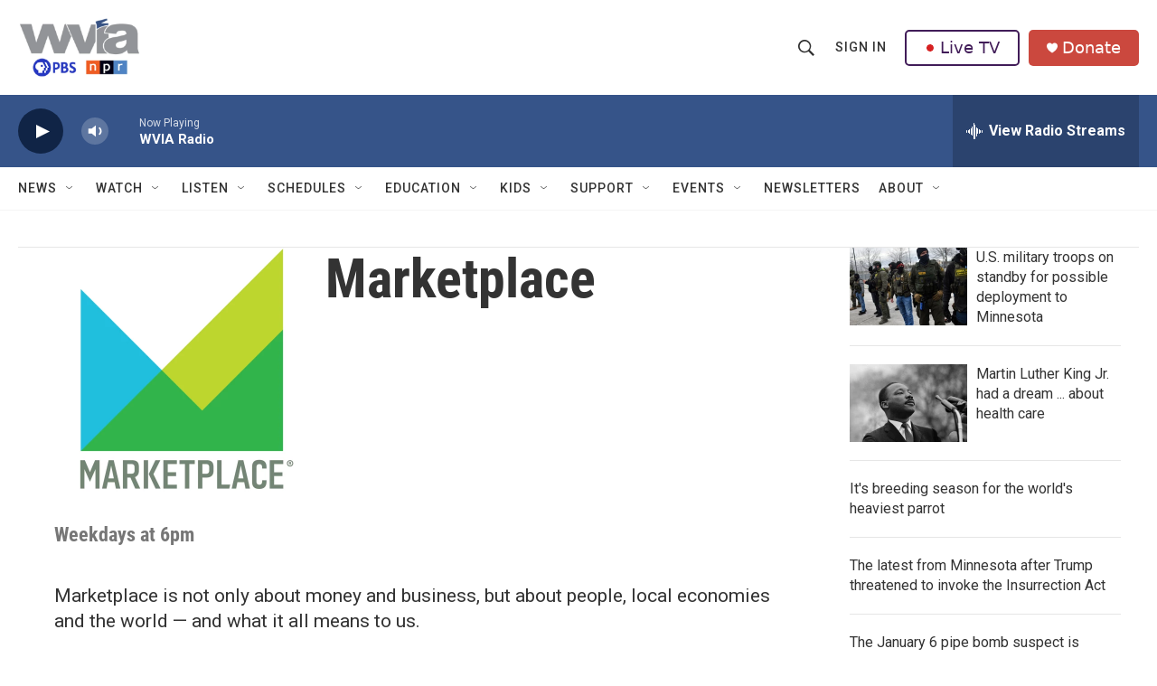

--- FILE ---
content_type: text/html;charset=UTF-8
request_url: https://www.wvia.org/show/marketplace
body_size: 39740
content:
<!DOCTYPE html>
<html class="RadioShowPage" lang="en">
    <head>
    <meta charset="UTF-8">

    

    <style data-cssvarsponyfill="true">
        :root { --siteBgColorInverse: #121212; --primaryTextColorInverse: #ffffff; --secondaryTextColorInverse: #cccccc; --tertiaryTextColorInverse: #cccccc; --headerBgColorInverse: #121212; --headerBorderColorInverse: #dcddde; --headerTextColorInverse: #ffffff; --headerTextColorHoverInverse: #ffffff; --secC1_Inverse: #a2a2a2; --secC4_Inverse: #282828; --headerNavBarBgColorInverse: #121212; --headerMenuBgColorInverse: #ffffff; --headerMenuTextColorInverse: #6b2b85; --headerMenuTextColorHoverInverse: #6b2b85; --liveBlogTextColorInverse: #ffffff; --applyButtonColorInverse: #4485D5; --applyButtonTextColorInverse: #4485D5; --siteBgColor: #ffffff; --primaryTextColor: #333333; --secondaryTextColor: #666666; --secC1: #767676; --secC4: #f5f5f5; --secC5: #ffffff; --siteBgColor: #ffffff; --siteInverseBgColor: #000000; --linkColor: #1a7fc3; --linkHoverColor: #125c8e; --headerBgColor: #ffffff; --headerBgColorInverse: #121212; --headerBorderColor: #e6e6e6; --headerBorderColorInverse: #dcddde; --tertiaryTextColor: #1c1c1c; --headerTextColor: #333333; --headerTextColorHover: #333333; --buttonTextColor: #ffffff; --headerNavBarBgColor: #ffffff; --headerNavBarTextColor: #333333; --headerMenuBgColor: #ffffff; --headerMenuTextColor: #333333; --headerMenuTextColorHover: #68ac4d; --liveBlogTextColor: #282829; --applyButtonColor: #194173; --applyButtonTextColor: #2c4273; --primaryColor1: #365489; --primaryColor2: #102446; --breakingColor: #ff6f00; --secC2: #cccccc; --secC3: #e6e6e6; --secC5: #ffffff; --linkColor: #1a7fc3; --linkHoverColor: #125c8e; --donateBGColor: #ab2d26; --headerIconColor: #ffffff; --hatButtonBgColor: #ffffff; --hatButtonBgHoverColor: #411c58; --hatButtonBorderColor: #411c58; --hatButtonBorderHoverColor: #ffffff; --hatButtoniconColor: #d62021; --hatButtonTextColor: #411c58; --hatButtonTextHoverColor: #ffffff; --footerTextColor: #ffffff; --footerTextBgColor: #ffffff; --footerPartnersBgColor: #000000; --listBorderColor: #030202; --gridBorderColor: #e6e6e6; --tagButtonBorderColor: #1a7fc3; --tagButtonTextColor: #1a7fc3; --breakingTextColor: #ffffff; --sectionTextColor: #ffffff; --contentWidth: 1240px; --primaryHeadlineFont: sans-serif; --secHlFont: sans-serif; --bodyFont: sans-serif; --colorWhite: #ffffff; --colorBlack: #000000;} .fonts-loaded { --primaryHeadlineFont: "Roboto Condensed"; --secHlFont: "Roboto Condensed"; --bodyFont: "Roboto"; --liveBlogBodyFont: "Roboto";}
    </style>

    
<meta name="robots" content="max-image-preview:large">


    <meta property="og:title" content="Marketplace">

    <meta property="og:url" content="https://www.wvia.org/show/marketplace">

    <meta property="og:image" content="https://npr.brightspotcdn.com/dims4/default/19085af/2147483647/strip/true/crop/1200x630+0+285/resize/1200x630!/quality/90/?url=http%3A%2F%2Fnpr-brightspot.s3.amazonaws.com%2F33%2Fbf%2F58f986cb4eb28abf9adbc3b5704b%2Fmarketplace-logo.png">

    
    <meta property="og:image:url" content="https://npr.brightspotcdn.com/dims4/default/19085af/2147483647/strip/true/crop/1200x630+0+285/resize/1200x630!/quality/90/?url=http%3A%2F%2Fnpr-brightspot.s3.amazonaws.com%2F33%2Fbf%2F58f986cb4eb28abf9adbc3b5704b%2Fmarketplace-logo.png">
    
    <meta property="og:image:width" content="1200">
    <meta property="og:image:height" content="630">
    <meta property="og:image:type" content="image/png">
    

    <meta property="og:description" content="Marketplace is not only about money and business, but about people, local economies and the world — and what it all means to us.Distributed by American Public Media">

    <meta property="og:site_name" content="WVIA Public Media">



    
    <meta name="twitter:card" content="summary_large_image"/>
    
    
    
    
    <meta name="twitter:description" content="Marketplace is not only about money and business, but about people, local economies and the world — and what it all means to us.Distributed by American Public Media"/>
    
    
    <meta name="twitter:image" content="https://npr.brightspotcdn.com/dims4/default/78e6555/2147483647/strip/true/crop/1200x675+0+263/resize/1200x675!/quality/90/?url=http%3A%2F%2Fnpr-brightspot.s3.amazonaws.com%2F33%2Fbf%2F58f986cb4eb28abf9adbc3b5704b%2Fmarketplace-logo.png"/>

    
    
    <meta name="twitter:site" content="@WVIATVFM"/>
    
    
    
    <meta name="twitter:title" content="Marketplace"/>
    

    <meta property="fb:app_id" content="1649418218700045">

<meta name="disqus.shortname" content="npr-wvia">
<meta name="disqus.url" content="https://www.wvia.org/show/marketplace">
<meta name="disqus.title" content="Marketplace">
<meta name="disqus.identifier" content="00000187-33d9-d41a-a197-3fff563e0000">

    <link data-cssvarsponyfill="true" class="Webpack-css" rel="stylesheet" href="https://npr.brightspotcdn.com/resource/00000177-1bc0-debb-a57f-dfcf4a950000/styleguide/All.min.0db89f2a608a6b13cec2d9fc84f71c45.gz.css">

    <link rel="stylesheet" href="https://fonts.googleapis.com/css2?family=Inter:wght@400;600&amp;display=swap">


    <style>.FooterNavigation-items-item {
    display: inline-block
}</style>
<style>[class*='-articleBody'] > ul,
[class*='-articleBody'] > ul ul {
    list-style-type: disc;
}</style>
<style>.PromoA-category {display: none;}#newshomepageoverride
.PromoB-category {display: none;}#newshomepageoverride
.PromoC-category {display: none;}#newshomepageoverride
.PromoC-title {margin-top: 30px;}#newshomepageoverride
.PromoC-audio-label {display: none;}#newshomepageoverride
.PromoB-credit-container {display: none;}#newshomepageoverride
.PromoB-audio-label {display: none;}#newshomepageoverride
.PromoB-title {font-size: 1em;}#newsHomepageOverride
.PromoB-title {margin-bottom: 1px;}#newsHomepageOverride

</style>
<style>.PromoTag {color: #fff; hover: #efefef;  background-color: var(--primaryColor1); border: 1px solid var(--secC3);font-weight: bolder;border-radius: 25px;}#morenews
.PH-hat-button {border: 0px;}#LiveTVFix
.PH-hat-button {border: 0px;}#livetvfix


</style>
<style>.SectionPage-head {border-width:0px}
</style>
<style><style>
  /* 1) Default (mobile+): shrink vertical padding & pull up content */
  div.SectionPage-head {
    padding-top:    10px !important;
    padding-bottom: 10px !important;
    margin-top:    -20px !important;
    margin-bottom: -20px !important;
  }

  /* 2) Tablet+ (≥768px): small left gutter */
  @media (min-width: 768px) {
    div.SectionPage-head {
      padding-left:  10px !important;
      padding-right: 0    !important;
      margin-left:   0    !important;
    }
  }

  /* 3) Desktop+ (≥1024px): medium left gutter & pull left */
  @media (min-width: 1024px) {
    div.SectionPage-head {
      padding-left:  20px  !important;
      padding-right: 0     !important;
      margin-left:  -40px  !important;
    }
  }

  /* 4) Wide desktop (≥1280px): full gutter & same pull */
  @media (min-width: 1280px) {
    div.SectionPage-head {
      padding-left:  0px  !important;
      padding-right: 0     !important;
      margin-left:  -40px  !important;
    }
  }
  /* 6) Default +: Change styling on Alert Bar */

.AlertBar{
    background-color:#cb483e  !important;
  
        }
.AlertBar-message{
    color:#fff !important;
    font-weight: bold; !important;
    font-size: large; !important;
    font-family:OpenSans,Arial,Helvetica,sans-serif  !important;
  }
@media (min-width: 1024px){
.HomePage-main{
    margin-top:    -30px !important;
}
}
  /* 8) Default +: Vertically Center Hat Menu Items */

.PH-end{
    align-items: center !important; 
}

  /* 9) Default +: Change Donate Button Color */

.PH-donate-button{
    background-color:#cb483e !important;
    border-color:#cb483e !important;
}





</style>
</style>


    <meta name="viewport" content="width=device-width, initial-scale=1, viewport-fit=cover"><title>Marketplace</title><meta name="description" content="Marketplace is not only about money and business, but about people, local economies and the world — and what it all means to us.Distributed by American Public Media"><link rel="canonical" href="https://www.wvia.org/show/marketplace"><meta name="brightspot.contentId" content="00000187-33d9-d41a-a197-3fff563e0000"><link rel="apple-touch-icon"sizes="180x180"href="/apple-touch-icon.png"><link rel="icon"type="image/png"href="/favicon-32x32.png"><link rel="icon"type="image/png"href="/favicon-16x16.png">
    
    
    <meta name="brightspot-dataLayer" content="{
  &quot;author&quot; : null,
  &quot;bspStoryId&quot; : null,
  &quot;category&quot; : null,
  &quot;inlineAudio&quot; : 0,
  &quot;keywords&quot; : null,
  &quot;nprCmsSite&quot; : false,
  &quot;nprStoryId&quot; : null,
  &quot;pageType&quot; : &quot;radio-show&quot;,
  &quot;program&quot; : &quot;Marketplace&quot;,
  &quot;publishedDate&quot; : null,
  &quot;siteName&quot; : null,
  &quot;station&quot; : null,
  &quot;stationOrgId&quot; : null,
  &quot;storyOrgId&quot; : null,
  &quot;storyTheme&quot; : null,
  &quot;storyTitle&quot; : null,
  &quot;timezone&quot; : null,
  &quot;wordCount&quot; : 0,
  &quot;series&quot; : null
}">
    <script id="brightspot-dataLayer">
        (function () {
            var dataValue = document.head.querySelector('meta[name="brightspot-dataLayer"]').content;
            if (dataValue) {
                window.brightspotDataLayer = JSON.parse(dataValue);
            }
        })();
    </script>

    

    

    
    <script src="https://npr.brightspotcdn.com/resource/00000177-1bc0-debb-a57f-dfcf4a950000/styleguide/All.min.fd8f7fccc526453c829dde80fc7c2ef5.gz.js" async></script>
    

    <meta name="gtm-dataLayer" content="{
  &quot;gtmAuthor&quot; : null,
  &quot;gtmBspStoryId&quot; : null,
  &quot;gtmCategory&quot; : null,
  &quot;gtmInlineAudio&quot; : 0,
  &quot;gtmKeywords&quot; : null,
  &quot;gtmNprCmsSite&quot; : null,
  &quot;gtmNprStoryId&quot; : null,
  &quot;gtmPageType&quot; : &quot;radio-show&quot;,
  &quot;gtmProgram&quot; : &quot;Marketplace&quot;,
  &quot;gtmPublishedDate&quot; : null,
  &quot;gtmSiteName&quot; : null,
  &quot;gtmStation&quot; : null,
  &quot;gtmStationOrgId&quot; : null,
  &quot;gtmStoryOrgId&quot; : null,
  &quot;gtmStoryTheme&quot; : null,
  &quot;gtmStoryTitle&quot; : null,
  &quot;gtmTimezone&quot; : null,
  &quot;gtmWordCount&quot; : 0,
  &quot;gtmSeries&quot; : null
}"><script>

    (function () {
        var dataValue = document.head.querySelector('meta[name="gtm-dataLayer"]').content;
        if (dataValue) {
            window.dataLayer = window.dataLayer || [];
            dataValue = JSON.parse(dataValue);
            dataValue['event'] = 'gtmFirstView';
            window.dataLayer.push(dataValue);
        }
    })();

    (function(w,d,s,l,i){w[l]=w[l]||[];w[l].push({'gtm.start':
            new Date().getTime(),event:'gtm.js'});var f=d.getElementsByTagName(s)[0],
        j=d.createElement(s),dl=l!='dataLayer'?'&l='+l:'';j.async=true;j.src=
        'https://www.googletagmanager.com/gtm.js?id='+i+dl;f.parentNode.insertBefore(j,f);
})(window,document,'script','dataLayer','GTM-N39QFDR');</script><script async="async" src="https://securepubads.g.doubleclick.net/tag/js/gpt.js"></script>
<script type="text/javascript">
    // Google tag setup
    var googletag = googletag || {};
    googletag.cmd = googletag.cmd || [];

    googletag.cmd.push(function () {
        // @see https://developers.google.com/publisher-tag/reference#googletag.PubAdsService_enableLazyLoad
        googletag.pubads().enableLazyLoad({
            fetchMarginPercent: 100, // fetch and render ads within this % of viewport
            renderMarginPercent: 100,
            mobileScaling: 1  // Same on mobile.
        });

        googletag.pubads().enableSingleRequest()
        googletag.pubads().enableAsyncRendering()
        googletag.pubads().collapseEmptyDivs()
        googletag.pubads().disableInitialLoad()
        googletag.enableServices()
    })
</script>
<script>

  window.fbAsyncInit = function() {
      FB.init({
          
              appId : '1649418218700045',
          
          xfbml : true,
          version : 'v2.9'
      });
  };

  (function(d, s, id){
     var js, fjs = d.getElementsByTagName(s)[0];
     if (d.getElementById(id)) {return;}
     js = d.createElement(s); js.id = id;
     js.src = "//connect.facebook.net/en_US/sdk.js";
     fjs.parentNode.insertBefore(js, fjs);
   }(document, 'script', 'facebook-jssdk'));
</script>
<!-- no longer used, moved disqus script to be loaded by ps-disqus-comment-module.js to avoid errors --><script>window.addEventListener('DOMContentLoaded', (event) => {
    window.nulldurationobserver = new MutationObserver(function (mutations) {
        document.querySelectorAll('.StreamPill-duration').forEach(pill => { 
      if (pill.innerText == "LISTENNULL") {
         pill.innerText = "LISTEN"
      } 
    });
      });

      window.nulldurationobserver.observe(document.body, {
        childList: true,
        subtree: true
      });
});
</script>


    <script>
        var head = document.getElementsByTagName('head')
        head = head[0]
        var link = document.createElement('link');
        link.setAttribute('href', 'https://fonts.googleapis.com/css?family=Roboto Condensed|Roboto|Roboto:400,500,700&display=swap');
        var relList = link.relList;

        if (relList && relList.supports('preload')) {
            link.setAttribute('as', 'style');
            link.setAttribute('rel', 'preload');
            link.setAttribute('onload', 'this.rel="stylesheet"');
            link.setAttribute('crossorigin', 'anonymous');
        } else {
            link.setAttribute('rel', 'stylesheet');
        }

        head.appendChild(link);
    </script>
</head>


    <body class="RadioShowPage-body" data-content-width="1240px">
        

    <!-- Putting icons here, so we don't have to include in a bunch of -body hbs's -->
<svg xmlns="http://www.w3.org/2000/svg" style="display:none" id="iconsMap1" class="iconsMap">
    <symbol id="play-icon" viewBox="0 0 115 115">
        <polygon points="0,0 115,57.5 0,115" fill="currentColor" />
    </symbol>
    <symbol id="grid" viewBox="0 0 32 32">
            <g>
                <path d="M6.4,5.7 C6.4,6.166669 6.166669,6.4 5.7,6.4 L0.7,6.4 C0.233331,6.4 0,6.166669 0,5.7 L0,0.7 C0,0.233331 0.233331,0 0.7,0 L5.7,0 C6.166669,0 6.4,0.233331 6.4,0.7 L6.4,5.7 Z M19.2,5.7 C19.2,6.166669 18.966669,6.4 18.5,6.4 L13.5,6.4 C13.033331,6.4 12.8,6.166669 12.8,5.7 L12.8,0.7 C12.8,0.233331 13.033331,0 13.5,0 L18.5,0 C18.966669,0 19.2,0.233331 19.2,0.7 L19.2,5.7 Z M32,5.7 C32,6.166669 31.766669,6.4 31.3,6.4 L26.3,6.4 C25.833331,6.4 25.6,6.166669 25.6,5.7 L25.6,0.7 C25.6,0.233331 25.833331,0 26.3,0 L31.3,0 C31.766669,0 32,0.233331 32,0.7 L32,5.7 Z M6.4,18.5 C6.4,18.966669 6.166669,19.2 5.7,19.2 L0.7,19.2 C0.233331,19.2 0,18.966669 0,18.5 L0,13.5 C0,13.033331 0.233331,12.8 0.7,12.8 L5.7,12.8 C6.166669,12.8 6.4,13.033331 6.4,13.5 L6.4,18.5 Z M19.2,18.5 C19.2,18.966669 18.966669,19.2 18.5,19.2 L13.5,19.2 C13.033331,19.2 12.8,18.966669 12.8,18.5 L12.8,13.5 C12.8,13.033331 13.033331,12.8 13.5,12.8 L18.5,12.8 C18.966669,12.8 19.2,13.033331 19.2,13.5 L19.2,18.5 Z M32,18.5 C32,18.966669 31.766669,19.2 31.3,19.2 L26.3,19.2 C25.833331,19.2 25.6,18.966669 25.6,18.5 L25.6,13.5 C25.6,13.033331 25.833331,12.8 26.3,12.8 L31.3,12.8 C31.766669,12.8 32,13.033331 32,13.5 L32,18.5 Z M6.4,31.3 C6.4,31.766669 6.166669,32 5.7,32 L0.7,32 C0.233331,32 0,31.766669 0,31.3 L0,26.3 C0,25.833331 0.233331,25.6 0.7,25.6 L5.7,25.6 C6.166669,25.6 6.4,25.833331 6.4,26.3 L6.4,31.3 Z M19.2,31.3 C19.2,31.766669 18.966669,32 18.5,32 L13.5,32 C13.033331,32 12.8,31.766669 12.8,31.3 L12.8,26.3 C12.8,25.833331 13.033331,25.6 13.5,25.6 L18.5,25.6 C18.966669,25.6 19.2,25.833331 19.2,26.3 L19.2,31.3 Z M32,31.3 C32,31.766669 31.766669,32 31.3,32 L26.3,32 C25.833331,32 25.6,31.766669 25.6,31.3 L25.6,26.3 C25.6,25.833331 25.833331,25.6 26.3,25.6 L31.3,25.6 C31.766669,25.6 32,25.833331 32,26.3 L32,31.3 Z" id=""></path>
            </g>
    </symbol>
    <symbol id="radio-stream" width="18" height="19" viewBox="0 0 18 19">
        <g fill="currentColor" fill-rule="nonzero">
            <path d="M.5 8c-.276 0-.5.253-.5.565v1.87c0 .312.224.565.5.565s.5-.253.5-.565v-1.87C1 8.253.776 8 .5 8zM2.5 8c-.276 0-.5.253-.5.565v1.87c0 .312.224.565.5.565s.5-.253.5-.565v-1.87C3 8.253 2.776 8 2.5 8zM3.5 7c-.276 0-.5.276-.5.617v3.766c0 .34.224.617.5.617s.5-.276.5-.617V7.617C4 7.277 3.776 7 3.5 7zM5.5 6c-.276 0-.5.275-.5.613v5.774c0 .338.224.613.5.613s.5-.275.5-.613V6.613C6 6.275 5.776 6 5.5 6zM6.5 4c-.276 0-.5.26-.5.58v8.84c0 .32.224.58.5.58s.5-.26.5-.58V4.58C7 4.26 6.776 4 6.5 4zM8.5 0c-.276 0-.5.273-.5.61v17.78c0 .337.224.61.5.61s.5-.273.5-.61V.61C9 .273 8.776 0 8.5 0zM9.5 2c-.276 0-.5.274-.5.612v14.776c0 .338.224.612.5.612s.5-.274.5-.612V2.612C10 2.274 9.776 2 9.5 2zM11.5 5c-.276 0-.5.276-.5.616v8.768c0 .34.224.616.5.616s.5-.276.5-.616V5.616c0-.34-.224-.616-.5-.616zM12.5 6c-.276 0-.5.262-.5.584v4.832c0 .322.224.584.5.584s.5-.262.5-.584V6.584c0-.322-.224-.584-.5-.584zM14.5 7c-.276 0-.5.29-.5.647v3.706c0 .357.224.647.5.647s.5-.29.5-.647V7.647C15 7.29 14.776 7 14.5 7zM15.5 8c-.276 0-.5.253-.5.565v1.87c0 .312.224.565.5.565s.5-.253.5-.565v-1.87c0-.312-.224-.565-.5-.565zM17.5 8c-.276 0-.5.253-.5.565v1.87c0 .312.224.565.5.565s.5-.253.5-.565v-1.87c0-.312-.224-.565-.5-.565z"/>
        </g>
    </symbol>
    <symbol id="icon-magnify" viewBox="0 0 31 31">
        <g>
            <path fill-rule="evenodd" d="M22.604 18.89l-.323.566 8.719 8.8L28.255 31l-8.719-8.8-.565.404c-2.152 1.346-4.386 2.018-6.7 2.018-3.39 0-6.284-1.21-8.679-3.632C1.197 18.568 0 15.66 0 12.27c0-3.39 1.197-6.283 3.592-8.678C5.987 1.197 8.88 0 12.271 0c3.39 0 6.283 1.197 8.678 3.592 2.395 2.395 3.593 5.288 3.593 8.679 0 2.368-.646 4.574-1.938 6.62zM19.162 5.77C17.322 3.925 15.089 3 12.46 3c-2.628 0-4.862.924-6.702 2.77C3.92 7.619 3 9.862 3 12.5c0 2.639.92 4.882 2.76 6.73C7.598 21.075 9.832 22 12.46 22c2.629 0 4.862-.924 6.702-2.77C21.054 17.33 22 15.085 22 12.5c0-2.586-.946-4.83-2.838-6.73z"/>
        </g>
    </symbol>
    <symbol id="burger-menu" viewBox="0 0 14 10">
        <g>
            <path fill-rule="evenodd" d="M0 5.5v-1h14v1H0zM0 1V0h14v1H0zm0 9V9h14v1H0z"></path>
        </g>
    </symbol>
    <symbol id="close-x" viewBox="0 0 14 14">
        <g>
            <path fill-rule="nonzero" d="M6.336 7L0 .664.664 0 7 6.336 13.336 0 14 .664 7.664 7 14 13.336l-.664.664L7 7.664.664 14 0 13.336 6.336 7z"></path>
        </g>
    </symbol>
    <symbol id="share-more-arrow" viewBox="0 0 512 512" style="enable-background:new 0 0 512 512;">
        <g>
            <g>
                <path d="M512,241.7L273.643,3.343v156.152c-71.41,3.744-138.015,33.337-188.958,84.28C30.075,298.384,0,370.991,0,448.222v60.436
                    l29.069-52.985c45.354-82.671,132.173-134.027,226.573-134.027c5.986,0,12.004,0.212,18.001,0.632v157.779L512,241.7z
                    M255.642,290.666c-84.543,0-163.661,36.792-217.939,98.885c26.634-114.177,129.256-199.483,251.429-199.483h15.489V78.131
                    l163.568,163.568L304.621,405.267V294.531l-13.585-1.683C279.347,291.401,267.439,290.666,255.642,290.666z"></path>
            </g>
        </g>
    </symbol>
    <symbol id="chevron" viewBox="0 0 100 100">
        <g>
            <path d="M22.4566257,37.2056786 L-21.4456527,71.9511488 C-22.9248661,72.9681457 -24.9073712,72.5311671 -25.8758148,70.9765924 L-26.9788683,69.2027424 C-27.9450684,67.6481676 -27.5292733,65.5646602 -26.0500598,64.5484493 L20.154796,28.2208967 C21.5532435,27.2597011 23.3600078,27.2597011 24.759951,28.2208967 L71.0500598,64.4659264 C72.5292733,65.4829232 72.9450684,67.5672166 71.9788683,69.1217913 L70.8750669,70.8956413 C69.9073712,72.4502161 67.9241183,72.8848368 66.4449048,71.8694118 L22.4566257,37.2056786 Z" id="Transparent-Chevron" transform="translate(22.500000, 50.000000) rotate(90.000000) translate(-22.500000, -50.000000) "></path>
        </g>
    </symbol>
</svg>

<svg xmlns="http://www.w3.org/2000/svg" style="display:none" id="iconsMap2" class="iconsMap">
    <symbol id="mono-icon-facebook" viewBox="0 0 10 19">
        <path fill-rule="evenodd" d="M2.707 18.25V10.2H0V7h2.707V4.469c0-1.336.375-2.373 1.125-3.112C4.582.62 5.578.25 6.82.25c1.008 0 1.828.047 2.461.14v2.848H7.594c-.633 0-1.067.14-1.301.422-.188.235-.281.61-.281 1.125V7H9l-.422 3.2H6.012v8.05H2.707z"></path>
    </symbol>
    <symbol id="mono-icon-instagram" viewBox="0 0 17 17">
        <g>
            <path fill-rule="evenodd" d="M8.281 4.207c.727 0 1.4.182 2.022.545a4.055 4.055 0 0 1 1.476 1.477c.364.62.545 1.294.545 2.021 0 .727-.181 1.4-.545 2.021a4.055 4.055 0 0 1-1.476 1.477 3.934 3.934 0 0 1-2.022.545c-.726 0-1.4-.182-2.021-.545a4.055 4.055 0 0 1-1.477-1.477 3.934 3.934 0 0 1-.545-2.021c0-.727.182-1.4.545-2.021A4.055 4.055 0 0 1 6.26 4.752a3.934 3.934 0 0 1 2.021-.545zm0 6.68a2.54 2.54 0 0 0 1.864-.774 2.54 2.54 0 0 0 .773-1.863 2.54 2.54 0 0 0-.773-1.863 2.54 2.54 0 0 0-1.864-.774 2.54 2.54 0 0 0-1.863.774 2.54 2.54 0 0 0-.773 1.863c0 .727.257 1.348.773 1.863a2.54 2.54 0 0 0 1.863.774zM13.45 4.03c-.023.258-.123.48-.299.668a.856.856 0 0 1-.65.281.913.913 0 0 1-.668-.28.913.913 0 0 1-.281-.669c0-.258.094-.48.281-.668a.913.913 0 0 1 .668-.28c.258 0 .48.093.668.28.187.188.281.41.281.668zm2.672.95c.023.656.035 1.746.035 3.269 0 1.523-.017 2.62-.053 3.287-.035.668-.134 1.248-.298 1.74a4.098 4.098 0 0 1-.967 1.53 4.098 4.098 0 0 1-1.53.966c-.492.164-1.072.264-1.74.3-.668.034-1.763.052-3.287.052-1.523 0-2.619-.018-3.287-.053-.668-.035-1.248-.146-1.74-.334a3.747 3.747 0 0 1-1.53-.931 4.098 4.098 0 0 1-.966-1.53c-.164-.492-.264-1.072-.299-1.74C.424 10.87.406 9.773.406 8.25S.424 5.63.46 4.963c.035-.668.135-1.248.299-1.74.21-.586.533-1.096.967-1.53A4.098 4.098 0 0 1 3.254.727c.492-.164 1.072-.264 1.74-.3C5.662.394 6.758.376 8.281.376c1.524 0 2.62.018 3.287.053.668.035 1.248.135 1.74.299a4.098 4.098 0 0 1 2.496 2.496c.165.492.27 1.078.317 1.757zm-1.687 7.91c.14-.399.234-1.032.28-1.899.024-.515.036-1.242.036-2.18V7.689c0-.961-.012-1.688-.035-2.18-.047-.89-.14-1.524-.281-1.899a2.537 2.537 0 0 0-1.512-1.511c-.375-.14-1.008-.235-1.899-.282a51.292 51.292 0 0 0-2.18-.035H7.72c-.938 0-1.664.012-2.18.035-.867.047-1.5.141-1.898.282a2.537 2.537 0 0 0-1.512 1.511c-.14.375-.234 1.008-.281 1.899a51.292 51.292 0 0 0-.036 2.18v1.125c0 .937.012 1.664.036 2.18.047.866.14 1.5.28 1.898.306.726.81 1.23 1.513 1.511.398.141 1.03.235 1.898.282.516.023 1.242.035 2.18.035h1.125c.96 0 1.687-.012 2.18-.035.89-.047 1.523-.141 1.898-.282.726-.304 1.23-.808 1.512-1.511z"></path>
        </g>
    </symbol>
    <symbol id="mono-icon-email" viewBox="0 0 512 512">
        <g>
            <path d="M67,148.7c11,5.8,163.8,89.1,169.5,92.1c5.7,3,11.5,4.4,20.5,4.4c9,0,14.8-1.4,20.5-4.4c5.7-3,158.5-86.3,169.5-92.1
                c4.1-2.1,11-5.9,12.5-10.2c2.6-7.6-0.2-10.5-11.3-10.5H257H65.8c-11.1,0-13.9,3-11.3,10.5C56,142.9,62.9,146.6,67,148.7z"></path>
            <path d="M455.7,153.2c-8.2,4.2-81.8,56.6-130.5,88.1l82.2,92.5c2,2,2.9,4.4,1.8,5.6c-1.2,1.1-3.8,0.5-5.9-1.4l-98.6-83.2
                c-14.9,9.6-25.4,16.2-27.2,17.2c-7.7,3.9-13.1,4.4-20.5,4.4c-7.4,0-12.8-0.5-20.5-4.4c-1.9-1-12.3-7.6-27.2-17.2l-98.6,83.2
                c-2,2-4.7,2.6-5.9,1.4c-1.2-1.1-0.3-3.6,1.7-5.6l82.1-92.5c-48.7-31.5-123.1-83.9-131.3-88.1c-8.8-4.5-9.3,0.8-9.3,4.9
                c0,4.1,0,205,0,205c0,9.3,13.7,20.9,23.5,20.9H257h185.5c9.8,0,21.5-11.7,21.5-20.9c0,0,0-201,0-205
                C464,153.9,464.6,148.7,455.7,153.2z"></path>
        </g>
    </symbol>
    <symbol id="default-image" width="24" height="24" viewBox="0 0 24 24" fill="none" stroke="currentColor" stroke-width="2" stroke-linecap="round" stroke-linejoin="round" class="feather feather-image">
        <rect x="3" y="3" width="18" height="18" rx="2" ry="2"></rect>
        <circle cx="8.5" cy="8.5" r="1.5"></circle>
        <polyline points="21 15 16 10 5 21"></polyline>
    </symbol>
    <symbol id="icon-email" width="18px" viewBox="0 0 20 14">
        <g id="Symbols" stroke="none" stroke-width="1" fill="none" fill-rule="evenodd" stroke-linecap="round" stroke-linejoin="round">
            <g id="social-button-bar" transform="translate(-125.000000, -8.000000)" stroke="#000000">
                <g id="Group-2" transform="translate(120.000000, 0.000000)">
                    <g id="envelope" transform="translate(6.000000, 9.000000)">
                        <path d="M17.5909091,10.6363636 C17.5909091,11.3138182 17.0410909,11.8636364 16.3636364,11.8636364 L1.63636364,11.8636364 C0.958909091,11.8636364 0.409090909,11.3138182 0.409090909,10.6363636 L0.409090909,1.63636364 C0.409090909,0.958090909 0.958909091,0.409090909 1.63636364,0.409090909 L16.3636364,0.409090909 C17.0410909,0.409090909 17.5909091,0.958090909 17.5909091,1.63636364 L17.5909091,10.6363636 L17.5909091,10.6363636 Z" id="Stroke-406"></path>
                        <polyline id="Stroke-407" points="17.1818182 0.818181818 9 7.36363636 0.818181818 0.818181818"></polyline>
                    </g>
                </g>
            </g>
        </g>
    </symbol>
    <symbol id="mono-icon-print" viewBox="0 0 12 12">
        <g fill-rule="evenodd">
            <path fill-rule="nonzero" d="M9 10V7H3v3H1a1 1 0 0 1-1-1V4a1 1 0 0 1 1-1h10a1 1 0 0 1 1 1v3.132A2.868 2.868 0 0 1 9.132 10H9zm.5-4.5a1 1 0 1 0 0-2 1 1 0 0 0 0 2zM3 0h6v2H3z"></path>
            <path d="M4 8h4v4H4z"></path>
        </g>
    </symbol>
    <symbol id="mono-icon-copylink" viewBox="0 0 12 12">
        <g fill-rule="evenodd">
            <path d="M10.199 2.378c.222.205.4.548.465.897.062.332.016.614-.132.774L8.627 6.106c-.187.203-.512.232-.75-.014a.498.498 0 0 0-.706.028.499.499 0 0 0 .026.706 1.509 1.509 0 0 0 2.165-.04l1.903-2.06c.37-.398.506-.98.382-1.636-.105-.557-.392-1.097-.77-1.445L9.968.8C9.591.452 9.03.208 8.467.145 7.803.072 7.233.252 6.864.653L4.958 2.709a1.509 1.509 0 0 0 .126 2.161.5.5 0 1 0 .68-.734c-.264-.218-.26-.545-.071-.747L7.597 1.33c.147-.16.425-.228.76-.19.353.038.71.188.931.394l.91.843.001.001zM1.8 9.623c-.222-.205-.4-.549-.465-.897-.062-.332-.016-.614.132-.774l1.905-2.057c.187-.203.512-.232.75.014a.498.498 0 0 0 .706-.028.499.499 0 0 0-.026-.706 1.508 1.508 0 0 0-2.165.04L.734 7.275c-.37.399-.506.98-.382 1.637.105.557.392 1.097.77 1.445l.91.843c.376.35.937.594 1.5.656.664.073 1.234-.106 1.603-.507L7.04 9.291a1.508 1.508 0 0 0-.126-2.16.5.5 0 0 0-.68.734c.264.218.26.545.071.747l-1.904 2.057c-.147.16-.425.228-.76.191-.353-.038-.71-.188-.931-.394l-.91-.843z"></path>
            <path d="M8.208 3.614a.5.5 0 0 0-.707.028L3.764 7.677a.5.5 0 0 0 .734.68L8.235 4.32a.5.5 0 0 0-.027-.707"></path>
        </g>
    </symbol>
    <symbol id="mono-icon-linkedin" viewBox="0 0 16 17">
        <g fill-rule="evenodd">
            <path d="M3.734 16.125H.464V5.613h3.27zM2.117 4.172c-.515 0-.96-.188-1.336-.563A1.825 1.825 0 0 1 .22 2.273c0-.515.187-.96.562-1.335.375-.375.82-.563 1.336-.563.516 0 .961.188 1.336.563.375.375.563.82.563 1.335 0 .516-.188.961-.563 1.336-.375.375-.82.563-1.336.563zM15.969 16.125h-3.27v-5.133c0-.844-.07-1.453-.21-1.828-.259-.633-.762-.95-1.512-.95s-1.278.282-1.582.845c-.235.421-.352 1.043-.352 1.863v5.203H5.809V5.613h3.128v1.442h.036c.234-.469.609-.856 1.125-1.16.562-.375 1.218-.563 1.968-.563 1.524 0 2.59.48 3.2 1.441.468.774.703 1.97.703 3.586v5.766z"></path>
        </g>
    </symbol>
    <symbol id="mono-icon-pinterest" viewBox="0 0 512 512">
        <g>
            <path d="M256,32C132.3,32,32,132.3,32,256c0,91.7,55.2,170.5,134.1,205.2c-0.6-15.6-0.1-34.4,3.9-51.4
                c4.3-18.2,28.8-122.1,28.8-122.1s-7.2-14.3-7.2-35.4c0-33.2,19.2-58,43.2-58c20.4,0,30.2,15.3,30.2,33.6
                c0,20.5-13.1,51.1-19.8,79.5c-5.6,23.8,11.9,43.1,35.4,43.1c42.4,0,71-54.5,71-119.1c0-49.1-33.1-85.8-93.2-85.8
                c-67.9,0-110.3,50.7-110.3,107.3c0,19.5,5.8,33.3,14.8,43.9c4.1,4.9,4.7,6.9,3.2,12.5c-1.1,4.1-3.5,14-4.6,18
                c-1.5,5.7-6.1,7.7-11.2,5.6c-31.3-12.8-45.9-47-45.9-85.6c0-63.6,53.7-139.9,160.1-139.9c85.5,0,141.8,61.9,141.8,128.3
                c0,87.9-48.9,153.5-120.9,153.5c-24.2,0-46.9-13.1-54.7-27.9c0,0-13,51.6-15.8,61.6c-4.7,17.3-14,34.5-22.5,48
                c20.1,5.9,41.4,9.2,63.5,9.2c123.7,0,224-100.3,224-224C480,132.3,379.7,32,256,32z"></path>
        </g>
    </symbol>
    <symbol id="mono-icon-tumblr" viewBox="0 0 512 512">
        <g>
            <path d="M321.2,396.3c-11.8,0-22.4-2.8-31.5-8.3c-6.9-4.1-11.5-9.6-14-16.4c-2.6-6.9-3.6-22.3-3.6-46.4V224h96v-64h-96V48h-61.9
                c-2.7,21.5-7.5,44.7-14.5,58.6c-7,13.9-14,25.8-25.6,35.7c-11.6,9.9-25.6,17.9-41.9,23.3V224h48v140.4c0,19,2,33.5,5.9,43.5
                c4,10,11.1,19.5,21.4,28.4c10.3,8.9,22.8,15.7,37.3,20.5c14.6,4.8,31.4,7.2,50.4,7.2c16.7,0,30.3-1.7,44.7-5.1
                c14.4-3.4,30.5-9.3,48.2-17.6v-65.6C363.2,389.4,342.3,396.3,321.2,396.3z"></path>
        </g>
    </symbol>
    <symbol id="mono-icon-twitter" viewBox="0 0 1200 1227">
        <g>
            <path d="M714.163 519.284L1160.89 0H1055.03L667.137 450.887L357.328 0H0L468.492 681.821L0 1226.37H105.866L515.491
            750.218L842.672 1226.37H1200L714.137 519.284H714.163ZM569.165 687.828L521.697 619.934L144.011 79.6944H306.615L611.412
            515.685L658.88 583.579L1055.08 1150.3H892.476L569.165 687.854V687.828Z" fill="white"></path>
        </g>
    </symbol>
    <symbol id="mono-icon-youtube" viewBox="0 0 512 512">
        <g>
            <path fill-rule="evenodd" d="M508.6,148.8c0-45-33.1-81.2-74-81.2C379.2,65,322.7,64,265,64c-3,0-6,0-9,0s-6,0-9,0c-57.6,0-114.2,1-169.6,3.6
                c-40.8,0-73.9,36.4-73.9,81.4C1,184.6-0.1,220.2,0,255.8C-0.1,291.4,1,327,3.4,362.7c0,45,33.1,81.5,73.9,81.5
                c58.2,2.7,117.9,3.9,178.6,3.8c60.8,0.2,120.3-1,178.6-3.8c40.9,0,74-36.5,74-81.5c2.4-35.7,3.5-71.3,3.4-107
                C512.1,220.1,511,184.5,508.6,148.8z M207,353.9V157.4l145,98.2L207,353.9z"></path>
        </g>
    </symbol>
    <symbol id="mono-icon-flipboard" viewBox="0 0 500 500">
        <g>
            <path d="M0,0V500H500V0ZM400,200H300V300H200V400H100V100H400Z"></path>
        </g>
    </symbol>
    <symbol id="mono-icon-bluesky" viewBox="0 0 568 501">
        <g>
            <path d="M123.121 33.6637C188.241 82.5526 258.281 181.681 284 234.873C309.719 181.681 379.759 82.5526 444.879
            33.6637C491.866 -1.61183 568 -28.9064 568 57.9464C568 75.2916 558.055 203.659 552.222 224.501C531.947 296.954
            458.067 315.434 392.347 304.249C507.222 323.8 536.444 388.56 473.333 453.32C353.473 576.312 301.061 422.461
            287.631 383.039C285.169 375.812 284.017 372.431 284 375.306C283.983 372.431 282.831 375.812 280.369 383.039C266.939
            422.461 214.527 576.312 94.6667 453.32C31.5556 388.56 60.7778 323.8 175.653 304.249C109.933 315.434 36.0535
            296.954 15.7778 224.501C9.94525 203.659 0 75.2916 0 57.9464C0 -28.9064 76.1345 -1.61183 123.121 33.6637Z"
            fill="white">
            </path>
        </g>
    </symbol>
    <symbol id="mono-icon-threads" viewBox="0 0 192 192">
        <g>
            <path d="M141.537 88.9883C140.71 88.5919 139.87 88.2104 139.019 87.8451C137.537 60.5382 122.616 44.905 97.5619 44.745C97.4484 44.7443 97.3355 44.7443 97.222 44.7443C82.2364 44.7443 69.7731 51.1409 62.102 62.7807L75.881 72.2328C81.6116 63.5383 90.6052 61.6848 97.2286 61.6848C97.3051 61.6848 97.3819 61.6848 97.4576 61.6855C105.707 61.7381 111.932 64.1366 115.961 68.814C118.893 72.2193 120.854 76.925 121.825 82.8638C114.511 81.6207 106.601 81.2385 98.145 81.7233C74.3247 83.0954 59.0111 96.9879 60.0396 116.292C60.5615 126.084 65.4397 134.508 73.775 140.011C80.8224 144.663 89.899 146.938 99.3323 146.423C111.79 145.74 121.563 140.987 128.381 132.296C133.559 125.696 136.834 117.143 138.28 106.366C144.217 109.949 148.617 114.664 151.047 120.332C155.179 129.967 155.42 145.8 142.501 158.708C131.182 170.016 117.576 174.908 97.0135 175.059C74.2042 174.89 56.9538 167.575 45.7381 153.317C35.2355 139.966 29.8077 120.682 29.6052 96C29.8077 71.3178 35.2355 52.0336 45.7381 38.6827C56.9538 24.4249 74.2039 17.11 97.0132 16.9405C119.988 17.1113 137.539 24.4614 149.184 38.788C154.894 45.8136 159.199 54.6488 162.037 64.9503L178.184 60.6422C174.744 47.9622 169.331 37.0357 161.965 27.974C147.036 9.60668 125.202 0.195148 97.0695 0H96.9569C68.8816 0.19447 47.2921 9.6418 32.7883 28.0793C19.8819 44.4864 13.2244 67.3157 13.0007 95.9325L13 96L13.0007 96.0675C13.2244 124.684 19.8819 147.514 32.7883 163.921C47.2921 182.358 68.8816 191.806 96.9569 192H97.0695C122.03 191.827 139.624 185.292 154.118 170.811C173.081 151.866 172.51 128.119 166.26 113.541C161.776 103.087 153.227 94.5962 141.537 88.9883ZM98.4405 129.507C88.0005 130.095 77.1544 125.409 76.6196 115.372C76.2232 107.93 81.9158 99.626 99.0812 98.6368C101.047 98.5234 102.976 98.468 104.871 98.468C111.106 98.468 116.939 99.0737 122.242 100.233C120.264 124.935 108.662 128.946 98.4405 129.507Z" fill="white"></path>
        </g>
    </symbol>
 </svg>

<svg xmlns="http://www.w3.org/2000/svg" style="display:none" id="iconsMap3" class="iconsMap">
    <symbol id="volume-mute" x="0px" y="0px" viewBox="0 0 24 24" style="enable-background:new 0 0 24 24;">
        <polygon fill="currentColor" points="11,5 6,9 2,9 2,15 6,15 11,19 "/>
        <line style="fill:none;stroke:currentColor;stroke-width:2;stroke-linecap:round;stroke-linejoin:round;" x1="23" y1="9" x2="17" y2="15"/>
        <line style="fill:none;stroke:currentColor;stroke-width:2;stroke-linecap:round;stroke-linejoin:round;" x1="17" y1="9" x2="23" y2="15"/>
    </symbol>
    <symbol id="volume-low" x="0px" y="0px" viewBox="0 0 24 24" style="enable-background:new 0 0 24 24;" xml:space="preserve">
        <polygon fill="currentColor" points="11,5 6,9 2,9 2,15 6,15 11,19 "/>
    </symbol>
    <symbol id="volume-mid" x="0px" y="0px" viewBox="0 0 24 24" style="enable-background:new 0 0 24 24;">
        <polygon fill="currentColor" points="11,5 6,9 2,9 2,15 6,15 11,19 "/>
        <path style="fill:none;stroke:currentColor;stroke-width:2;stroke-linecap:round;stroke-linejoin:round;" d="M15.5,8.5c2,2,2,5.1,0,7.1"/>
    </symbol>
    <symbol id="volume-high" x="0px" y="0px" viewBox="0 0 24 24" style="enable-background:new 0 0 24 24;">
        <polygon fill="currentColor" points="11,5 6,9 2,9 2,15 6,15 11,19 "/>
        <path style="fill:none;stroke:currentColor;stroke-width:2;stroke-linecap:round;stroke-linejoin:round;" d="M19.1,4.9c3.9,3.9,3.9,10.2,0,14.1 M15.5,8.5c2,2,2,5.1,0,7.1"/>
    </symbol>
    <symbol id="pause-icon" viewBox="0 0 12 16">
        <rect x="0" y="0" width="4" height="16" fill="currentColor"></rect>
        <rect x="8" y="0" width="4" height="16" fill="currentColor"></rect>
    </symbol>
    <symbol id="heart" viewBox="0 0 24 24">
        <g>
            <path d="M12 4.435c-1.989-5.399-12-4.597-12 3.568 0 4.068 3.06 9.481 12 14.997 8.94-5.516 12-10.929 12-14.997 0-8.118-10-8.999-12-3.568z"/>
        </g>
    </symbol>
    <symbol id="icon-location" width="24" height="24" viewBox="0 0 24 24" fill="currentColor" stroke="currentColor" stroke-width="2" stroke-linecap="round" stroke-linejoin="round" class="feather feather-map-pin">
        <path d="M21 10c0 7-9 13-9 13s-9-6-9-13a9 9 0 0 1 18 0z" fill="currentColor" fill-opacity="1"></path>
        <circle cx="12" cy="10" r="5" fill="#ffffff"></circle>
    </symbol>
    <symbol id="icon-ticket" width="23px" height="15px" viewBox="0 0 23 15">
        <g stroke="none" stroke-width="1" fill="none" fill-rule="evenodd">
            <g transform="translate(-625.000000, -1024.000000)">
                <g transform="translate(625.000000, 1024.000000)">
                    <path d="M0,12.057377 L0,3.94262296 C0.322189879,4.12588308 0.696256938,4.23076923 1.0952381,4.23076923 C2.30500469,4.23076923 3.28571429,3.26645946 3.28571429,2.07692308 C3.28571429,1.68461385 3.17904435,1.31680209 2.99266757,1 L20.0073324,1 C19.8209556,1.31680209 19.7142857,1.68461385 19.7142857,2.07692308 C19.7142857,3.26645946 20.6949953,4.23076923 21.9047619,4.23076923 C22.3037431,4.23076923 22.6778101,4.12588308 23,3.94262296 L23,12.057377 C22.6778101,11.8741169 22.3037431,11.7692308 21.9047619,11.7692308 C20.6949953,11.7692308 19.7142857,12.7335405 19.7142857,13.9230769 C19.7142857,14.3153862 19.8209556,14.6831979 20.0073324,15 L2.99266757,15 C3.17904435,14.6831979 3.28571429,14.3153862 3.28571429,13.9230769 C3.28571429,12.7335405 2.30500469,11.7692308 1.0952381,11.7692308 C0.696256938,11.7692308 0.322189879,11.8741169 -2.13162821e-14,12.057377 Z" fill="currentColor"></path>
                    <path d="M14.5,0.533333333 L14.5,15.4666667" stroke="#FFFFFF" stroke-linecap="square" stroke-dasharray="2"></path>
                </g>
            </g>
        </g>
    </symbol>
    <symbol id="icon-refresh" width="24" height="24" viewBox="0 0 24 24" fill="none" stroke="currentColor" stroke-width="2" stroke-linecap="round" stroke-linejoin="round" class="feather feather-refresh-cw">
        <polyline points="23 4 23 10 17 10"></polyline>
        <polyline points="1 20 1 14 7 14"></polyline>
        <path d="M3.51 9a9 9 0 0 1 14.85-3.36L23 10M1 14l4.64 4.36A9 9 0 0 0 20.49 15"></path>
    </symbol>

    <symbol>
    <g id="mono-icon-link-post" stroke="none" stroke-width="1" fill="none" fill-rule="evenodd">
        <g transform="translate(-313.000000, -10148.000000)" fill="#000000" fill-rule="nonzero">
            <g transform="translate(306.000000, 10142.000000)">
                <path d="M14.0614027,11.2506973 L14.3070318,11.2618997 C15.6181751,11.3582102 16.8219637,12.0327684 17.6059678,13.1077805 C17.8500396,13.4424472 17.7765978,13.9116075 17.441931,14.1556793 C17.1072643,14.3997511 16.638104,14.3263093 16.3940322,13.9916425 C15.8684436,13.270965 15.0667922,12.8217495 14.1971448,12.7578692 C13.3952042,12.6989624 12.605753,12.9728728 12.0021966,13.5148801 L11.8552806,13.6559298 L9.60365896,15.9651545 C8.45118119,17.1890154 8.4677248,19.1416686 9.64054436,20.3445766 C10.7566428,21.4893084 12.5263723,21.5504727 13.7041492,20.5254372 L13.8481981,20.3916503 L15.1367586,19.070032 C15.4259192,18.7734531 15.9007548,18.7674393 16.1973338,19.0565998 C16.466951,19.3194731 16.4964317,19.7357968 16.282313,20.0321436 L16.2107659,20.117175 L14.9130245,21.4480474 C13.1386707,23.205741 10.3106091,23.1805355 8.5665371,21.3917196 C6.88861294,19.6707486 6.81173139,16.9294487 8.36035888,15.1065701 L8.5206409,14.9274155 L10.7811785,12.6088842 C11.6500838,11.7173642 12.8355419,11.2288664 14.0614027,11.2506973 Z M22.4334629,7.60828039 C24.1113871,9.32925141 24.1882686,12.0705513 22.6396411,13.8934299 L22.4793591,14.0725845 L20.2188215,16.3911158 C19.2919892,17.3420705 18.0049901,17.8344754 16.6929682,17.7381003 C15.3818249,17.6417898 14.1780363,16.9672316 13.3940322,15.8922195 C13.1499604,15.5575528 13.2234022,15.0883925 13.558069,14.8443207 C13.8927357,14.6002489 14.361896,14.6736907 14.6059678,15.0083575 C15.1315564,15.729035 15.9332078,16.1782505 16.8028552,16.2421308 C17.6047958,16.3010376 18.394247,16.0271272 18.9978034,15.4851199 L19.1447194,15.3440702 L21.396341,13.0348455 C22.5488188,11.8109846 22.5322752,9.85833141 21.3594556,8.65542337 C20.2433572,7.51069163 18.4736277,7.44952726 17.2944986,8.47594561 L17.1502735,8.60991269 L15.8541776,9.93153101 C15.5641538,10.2272658 15.0893026,10.2318956 14.7935678,9.94187181 C14.524718,9.67821384 14.4964508,9.26180596 14.7114324,8.96608447 L14.783227,8.88126205 L16.0869755,7.55195256 C17.8613293,5.79425896 20.6893909,5.81946452 22.4334629,7.60828039 Z" id="Icon-Link"></path>
            </g>
        </g>
    </g>
    </symbol>
    <symbol id="icon-passport-badge" viewBox="0 0 80 80">
        <g fill="none" fill-rule="evenodd">
            <path fill="#5680FF" d="M0 0L80 0 0 80z" transform="translate(-464.000000, -281.000000) translate(100.000000, 180.000000) translate(364.000000, 101.000000)"/>
            <g fill="#FFF" fill-rule="nonzero">
                <path d="M17.067 31.676l-3.488-11.143-11.144-3.488 11.144-3.488 3.488-11.144 3.488 11.166 11.143 3.488-11.143 3.466-3.488 11.143zm4.935-19.567l1.207.373 2.896-4.475-4.497 2.895.394 1.207zm-9.871 0l.373-1.207-4.497-2.895 2.895 4.475 1.229-.373zm9.871 9.893l-.373 1.207 4.497 2.896-2.895-4.497-1.229.394zm-9.871 0l-1.207-.373-2.895 4.497 4.475-2.895-.373-1.229zm22.002-4.935c0 9.41-7.634 17.066-17.066 17.066C7.656 34.133 0 26.5 0 17.067 0 7.634 7.634 0 17.067 0c9.41 0 17.066 7.634 17.066 17.067zm-2.435 0c0-8.073-6.559-14.632-14.631-14.632-8.073 0-14.632 6.559-14.632 14.632 0 8.072 6.559 14.631 14.632 14.631 8.072-.022 14.631-6.58 14.631-14.631z" transform="translate(-464.000000, -281.000000) translate(100.000000, 180.000000) translate(364.000000, 101.000000) translate(6.400000, 6.400000)"/>
            </g>
        </g>
    </symbol>
    <symbol id="icon-passport-badge-circle" viewBox="0 0 45 45">
        <g fill="none" fill-rule="evenodd">
            <circle cx="23.5" cy="23" r="20.5" fill="#5680FF"/>
            <g fill="#FFF" fill-rule="nonzero">
                <path d="M17.067 31.676l-3.488-11.143-11.144-3.488 11.144-3.488 3.488-11.144 3.488 11.166 11.143 3.488-11.143 3.466-3.488 11.143zm4.935-19.567l1.207.373 2.896-4.475-4.497 2.895.394 1.207zm-9.871 0l.373-1.207-4.497-2.895 2.895 4.475 1.229-.373zm9.871 9.893l-.373 1.207 4.497 2.896-2.895-4.497-1.229.394zm-9.871 0l-1.207-.373-2.895 4.497 4.475-2.895-.373-1.229zm22.002-4.935c0 9.41-7.634 17.066-17.066 17.066C7.656 34.133 0 26.5 0 17.067 0 7.634 7.634 0 17.067 0c9.41 0 17.066 7.634 17.066 17.067zm-2.435 0c0-8.073-6.559-14.632-14.631-14.632-8.073 0-14.632 6.559-14.632 14.632 0 8.072 6.559 14.631 14.632 14.631 8.072-.022 14.631-6.58 14.631-14.631z" transform="translate(-464.000000, -281.000000) translate(100.000000, 180.000000) translate(364.000000, 101.000000) translate(6.400000, 6.400000)"/>
            </g>
        </g>
    </symbol>
    <symbol id="icon-pbs-charlotte-passport-navy" viewBox="0 0 401 42">
        <g fill="none" fill-rule="evenodd">
            <g transform="translate(-91.000000, -1361.000000) translate(89.000000, 1275.000000) translate(2.828125, 86.600000) translate(217.623043, -0.000000)">
                <circle cx="20.435" cy="20.435" r="20.435" fill="#5680FF"/>
                <path fill="#FFF" fill-rule="nonzero" d="M20.435 36.115l-3.743-11.96-11.96-3.743 11.96-3.744 3.743-11.96 3.744 11.984 11.96 3.743-11.96 3.72-3.744 11.96zm5.297-21l1.295.4 3.108-4.803-4.826 3.108.423 1.295zm-10.594 0l.4-1.295-4.826-3.108 3.108 4.803 1.318-.4zm10.594 10.617l-.4 1.295 4.826 3.108-3.107-4.826-1.319.423zm-10.594 0l-1.295-.4-3.107 4.826 4.802-3.107-.4-1.319zm23.614-5.297c0 10.1-8.193 18.317-18.317 18.317-10.1 0-18.316-8.193-18.316-18.317 0-10.123 8.193-18.316 18.316-18.316 10.1 0 18.317 8.193 18.317 18.316zm-2.614 0c0-8.664-7.039-15.703-15.703-15.703S4.732 11.772 4.732 20.435c0 8.664 7.04 15.703 15.703 15.703 8.664-.023 15.703-7.063 15.703-15.703z"/>
            </g>
            <path fill="currentColor" fill-rule="nonzero" d="M4.898 31.675v-8.216h2.1c2.866 0 5.075-.658 6.628-1.975 1.554-1.316 2.33-3.217 2.33-5.703 0-2.39-.729-4.19-2.187-5.395-1.46-1.206-3.59-1.81-6.391-1.81H0v23.099h4.898zm1.611-12.229H4.898V12.59h2.227c1.338 0 2.32.274 2.947.821.626.548.94 1.396.94 2.544 0 1.137-.374 2.004-1.122 2.599-.748.595-1.875.892-3.38.892zm22.024 12.229c2.612 0 4.68-.59 6.201-1.77 1.522-1.18 2.283-2.823 2.283-4.93 0-1.484-.324-2.674-.971-3.57-.648-.895-1.704-1.506-3.168-1.832v-.158c1.074-.18 1.935-.711 2.583-1.596.648-.885.972-2.017.972-3.397 0-2.032-.74-3.515-2.22-4.447-1.48-.932-3.858-1.398-7.133-1.398H19.89v23.098h8.642zm-.9-13.95h-2.844V12.59h2.575c1.401 0 2.425.192 3.073.576.648.385.972 1.02.972 1.904 0 .948-.298 1.627-.893 2.038-.595.41-1.556.616-2.883.616zm.347 9.905H24.79v-6.02h3.033c2.739 0 4.108.96 4.108 2.876 0 1.064-.321 1.854-.964 2.37-.642.516-1.638.774-2.986.774zm18.343 4.36c2.676 0 4.764-.6 6.265-1.8 1.5-1.201 2.251-2.844 2.251-4.93 0-1.506-.4-2.778-1.2-3.815-.801-1.038-2.281-2.072-4.44-3.105-1.633-.779-2.668-1.319-3.105-1.619-.437-.3-.755-.61-.955-.932-.2-.321-.3-.698-.3-1.13 0-.695.247-1.258.742-1.69.495-.432 1.206-.648 2.133-.648.78 0 1.572.1 2.377.3.806.2 1.825.553 3.058 1.059l1.58-3.808c-1.19-.516-2.33-.916-3.421-1.2-1.09-.285-2.236-.427-3.436-.427-2.444 0-4.358.585-5.743 1.754-1.385 1.169-2.078 2.775-2.078 4.818 0 1.085.211 2.033.632 2.844.422.811.985 1.522 1.69 2.133.706.61 1.765 1.248 3.176 1.912 1.506.716 2.504 1.237 2.994 1.564.49.326.861.666 1.114 1.019.253.353.38.755.38 1.208 0 .811-.288 1.422-.862 1.833-.574.41-1.398.616-2.472.616-.896 0-1.883-.142-2.963-.426-1.08-.285-2.398-.775-3.957-1.47v4.55c1.896.927 4.076 1.39 6.54 1.39zm29.609 0c2.338 0 4.455-.394 6.351-1.184v-4.108c-2.307.811-4.27 1.216-5.893 1.216-3.865 0-5.798-2.575-5.798-7.725 0-2.475.506-4.405 1.517-5.79 1.01-1.385 2.438-2.078 4.281-2.078.843 0 1.701.153 2.575.458.874.306 1.743.664 2.607 1.075l1.58-3.982c-2.265-1.084-4.519-1.627-6.762-1.627-2.201 0-4.12.482-5.759 1.446-1.637.963-2.893 2.348-3.768 4.155-.874 1.806-1.31 3.91-1.31 6.311 0 3.813.89 6.738 2.67 8.777 1.78 2.038 4.35 3.057 7.709 3.057zm15.278-.315v-8.31c0-2.054.3-3.54.9-4.456.601-.916 1.575-1.374 2.923-1.374 1.896 0 2.844 1.274 2.844 3.823v10.317h4.819V20.157c0-2.085-.537-3.686-1.612-4.802-1.074-1.117-2.649-1.675-4.724-1.675-2.338 0-4.044.864-5.118 2.59h-.253l.11-1.421c.074-1.443.111-2.36.111-2.749V7.092h-4.819v24.583h4.82zm20.318.316c1.38 0 2.499-.198 3.357-.593.859-.395 1.693-1.103 2.504-2.125h.127l.932 2.402h3.365v-11.77c0-2.107-.632-3.676-1.896-4.708-1.264-1.033-3.08-1.549-5.45-1.549-2.476 0-4.73.532-6.762 1.596l1.595 3.254c1.907-.853 3.566-1.28 4.977-1.28 1.833 0 2.749.896 2.749 2.687v.774l-3.065.094c-2.644.095-4.621.588-5.932 1.478-1.312.89-1.967 2.272-1.967 4.147 0 1.79.487 3.17 1.461 4.14.974.968 2.31 1.453 4.005 1.453zm1.817-3.524c-1.559 0-2.338-.679-2.338-2.038 0-.948.342-1.653 1.027-2.117.684-.463 1.727-.716 3.128-.758l1.864-.063v1.453c0 1.064-.334 1.917-1.003 2.56-.669.642-1.562.963-2.678.963zm17.822 3.208v-8.99c0-1.422.429-2.528 1.287-3.318.859-.79 2.057-1.185 3.594-1.185.559 0 1.033.053 1.422.158l.364-4.518c-.432-.095-.975-.142-1.628-.142-1.095 0-2.109.303-3.04.908-.933.606-1.673 1.404-2.22 2.394h-.237l-.711-2.97h-3.65v17.663h4.819zm14.267 0V7.092h-4.819v24.583h4.819zm12.07.316c2.708 0 4.82-.811 6.336-2.433 1.517-1.622 2.275-3.871 2.275-6.746 0-1.854-.347-3.47-1.043-4.85-.695-1.38-1.69-2.439-2.986-3.176-1.295-.738-2.79-1.106-4.486-1.106-2.728 0-4.845.8-6.351 2.401-1.507 1.601-2.26 3.845-2.26 6.73 0 1.854.348 3.476 1.043 4.867.695 1.39 1.69 2.456 2.986 3.199 1.295.742 2.791 1.114 4.487 1.114zm.064-3.871c-1.295 0-2.23-.448-2.804-1.343-.574-.895-.861-2.217-.861-3.965 0-1.76.284-3.073.853-3.942.569-.87 1.495-1.304 2.78-1.304 1.296 0 2.228.437 2.797 1.312.569.874.853 2.185.853 3.934 0 1.758-.282 3.083-.845 3.973-.564.89-1.488 1.335-2.773 1.335zm18.154 3.87c1.748 0 3.222-.268 4.423-.805v-3.586c-1.18.368-2.19.552-3.033.552-.632 0-1.14-.163-1.525-.49-.384-.326-.576-.831-.576-1.516V17.63h4.945v-3.618h-4.945v-3.76h-3.081l-1.39 3.728-2.655 1.611v2.039h2.307v8.515c0 1.949.44 3.41 1.32 4.384.879.974 2.282 1.462 4.21 1.462zm13.619 0c1.748 0 3.223-.268 4.423-.805v-3.586c-1.18.368-2.19.552-3.033.552-.632 0-1.14-.163-1.524-.49-.385-.326-.577-.831-.577-1.516V17.63h4.945v-3.618h-4.945v-3.76h-3.08l-1.391 3.728-2.654 1.611v2.039h2.306v8.515c0 1.949.44 3.41 1.32 4.384.879.974 2.282 1.462 4.21 1.462zm15.562 0c1.38 0 2.55-.102 3.508-.308.958-.205 1.859-.518 2.701-.94v-3.728c-1.032.484-2.022.837-2.97 1.058-.948.222-1.954.332-3.017.332-1.37 0-2.433-.384-3.192-1.153-.758-.769-1.164-1.838-1.216-3.207h11.39v-2.338c0-2.507-.695-4.471-2.085-5.893-1.39-1.422-3.333-2.133-5.83-2.133-2.612 0-4.658.808-6.137 2.425-1.48 1.617-2.22 3.905-2.22 6.864 0 2.876.8 5.098 2.401 6.668 1.601 1.569 3.824 2.354 6.667 2.354zm2.686-11.153h-6.762c.085-1.19.416-2.11.996-2.757.579-.648 1.38-.972 2.401-.972 1.022 0 1.833.324 2.433.972.6.648.911 1.566.932 2.757zM270.555 31.675v-8.216h2.102c2.864 0 5.074-.658 6.627-1.975 1.554-1.316 2.33-3.217 2.33-5.703 0-2.39-.729-4.19-2.188-5.395-1.458-1.206-3.589-1.81-6.39-1.81h-7.378v23.099h4.897zm1.612-12.229h-1.612V12.59h2.228c1.338 0 2.32.274 2.946.821.627.548.94 1.396.94 2.544 0 1.137-.373 2.004-1.121 2.599-.748.595-1.875.892-3.381.892zm17.3 12.545c1.38 0 2.5-.198 3.357-.593.859-.395 1.694-1.103 2.505-2.125h.126l.932 2.402h3.365v-11.77c0-2.107-.632-3.676-1.896-4.708-1.264-1.033-3.08-1.549-5.45-1.549-2.475 0-4.73.532-6.762 1.596l1.596 3.254c1.906-.853 3.565-1.28 4.976-1.28 1.833 0 2.75.896 2.75 2.687v.774l-3.066.094c-2.643.095-4.62.588-5.932 1.478-1.311.89-1.967 2.272-1.967 4.147 0 1.79.487 3.17 1.461 4.14.975.968 2.31 1.453 4.005 1.453zm1.817-3.524c-1.559 0-2.338-.679-2.338-2.038 0-.948.342-1.653 1.027-2.117.684-.463 1.727-.716 3.128-.758l1.864-.063v1.453c0 1.064-.334 1.917-1.003 2.56-.669.642-1.561.963-2.678.963zm17.79 3.524c2.507 0 4.39-.474 5.648-1.422 1.259-.948 1.888-2.328 1.888-4.14 0-.874-.152-1.627-.458-2.259-.305-.632-.78-1.19-1.422-1.674-.642-.485-1.653-1.006-3.033-1.565-1.548-.621-2.552-1.09-3.01-1.406-.458-.316-.687-.69-.687-1.121 0-.77.71-1.154 2.133-1.154.8 0 1.585.121 2.354.364.769.242 1.595.553 2.48.932l1.454-3.476c-2.012-.927-4.082-1.39-6.21-1.39-2.232 0-3.957.429-5.173 1.287-1.217.859-1.825 2.073-1.825 3.642 0 .916.145 1.688.434 2.315.29.626.753 1.182 1.39 1.666.638.485 1.636 1.011 2.995 1.58.947.4 1.706.75 2.275 1.05.568.301.969.57 1.2.807.232.237.348.545.348.924 0 1.01-.874 1.516-2.623 1.516-.853 0-1.84-.142-2.962-.426-1.122-.284-2.13-.637-3.025-1.059v3.982c.79.337 1.637.592 2.543.766.906.174 2.001.26 3.286.26zm15.658 0c2.506 0 4.389-.474 5.648-1.422 1.258-.948 1.888-2.328 1.888-4.14 0-.874-.153-1.627-.459-2.259-.305-.632-.779-1.19-1.421-1.674-.643-.485-1.654-1.006-3.034-1.565-1.548-.621-2.551-1.09-3.01-1.406-.458-.316-.687-.69-.687-1.121 0-.77.711-1.154 2.133-1.154.8 0 1.585.121 2.354.364.769.242 1.596.553 2.48.932l1.454-3.476c-2.012-.927-4.081-1.39-6.209-1.39-2.233 0-3.957.429-5.174 1.287-1.216.859-1.825 2.073-1.825 3.642 0 .916.145 1.688.435 2.315.29.626.753 1.182 1.39 1.666.637.485 1.635 1.011 2.994 1.58.948.4 1.706.75 2.275 1.05.569.301.969.57 1.2.807.232.237.348.545.348.924 0 1.01-.874 1.516-2.622 1.516-.854 0-1.84-.142-2.963-.426-1.121-.284-2.13-.637-3.025-1.059v3.982c.79.337 1.638.592 2.543.766.906.174 2.002.26 3.287.26zm15.689 7.457V32.29c0-.232-.085-1.085-.253-2.56h.253c1.18 1.506 2.806 2.26 4.881 2.26 1.38 0 2.58-.364 3.602-1.09 1.022-.727 1.81-1.786 2.362-3.176.553-1.39.83-3.028.83-4.913 0-2.865-.59-5.103-1.77-6.715-1.18-1.611-2.812-2.417-4.897-2.417-2.212 0-3.881.874-5.008 2.622h-.222l-.679-2.29h-3.918v25.436h4.819zm3.523-11.36c-1.222 0-2.115-.41-2.678-1.232-.564-.822-.845-2.18-.845-4.076v-.521c.02-1.686.305-2.894.853-3.626.547-.732 1.416-1.098 2.606-1.098 1.138 0 1.973.434 2.505 1.303.531.87.797 2.172.797 3.91 0 3.56-1.08 5.34-3.238 5.34zm19.149 3.903c2.706 0 4.818-.811 6.335-2.433 1.517-1.622 2.275-3.871 2.275-6.746 0-1.854-.348-3.47-1.043-4.85-.695-1.38-1.69-2.439-2.986-3.176-1.295-.738-2.79-1.106-4.487-1.106-2.728 0-4.845.8-6.35 2.401-1.507 1.601-2.26 3.845-2.26 6.73 0 1.854.348 3.476 1.043 4.867.695 1.39 1.69 2.456 2.986 3.199 1.295.742 2.79 1.114 4.487 1.114zm.063-3.871c-1.296 0-2.23-.448-2.805-1.343-.574-.895-.86-2.217-.86-3.965 0-1.76.284-3.073.853-3.942.568-.87 1.495-1.304 2.78-1.304 1.296 0 2.228.437 2.797 1.312.568.874.853 2.185.853 3.934 0 1.758-.282 3.083-.846 3.973-.563.89-1.487 1.335-2.772 1.335zm16.921 3.555v-8.99c0-1.422.43-2.528 1.288-3.318.858-.79 2.056-1.185 3.594-1.185.558 0 1.032.053 1.422.158l.363-4.518c-.432-.095-.974-.142-1.627-.142-1.096 0-2.11.303-3.041.908-.933.606-1.672 1.404-2.22 2.394h-.237l-.711-2.97h-3.65v17.663h4.819zm15.5.316c1.748 0 3.222-.269 4.423-.806v-3.586c-1.18.368-2.19.552-3.033.552-.632 0-1.14-.163-1.525-.49-.384-.326-.577-.831-.577-1.516V17.63h4.945v-3.618h-4.945v-3.76h-3.08l-1.39 3.728-2.655 1.611v2.039h2.307v8.515c0 1.949.44 3.41 1.319 4.384.88.974 2.283 1.462 4.21 1.462z" transform="translate(-91.000000, -1361.000000) translate(89.000000, 1275.000000) translate(2.828125, 86.600000)"/>
        </g>
    </symbol>
    <symbol id="icon-closed-captioning" viewBox="0 0 512 512">
        <g>
            <path fill="currentColor" d="M464 64H48C21.5 64 0 85.5 0 112v288c0 26.5 21.5 48 48 48h416c26.5 0 48-21.5 48-48V112c0-26.5-21.5-48-48-48zm-6 336H54c-3.3 0-6-2.7-6-6V118c0-3.3 2.7-6 6-6h404c3.3 0 6 2.7 6 6v276c0 3.3-2.7 6-6 6zm-211.1-85.7c1.7 2.4 1.5 5.6-.5 7.7-53.6 56.8-172.8 32.1-172.8-67.9 0-97.3 121.7-119.5 172.5-70.1 2.1 2 2.5 3.2 1 5.7l-17.5 30.5c-1.9 3.1-6.2 4-9.1 1.7-40.8-32-94.6-14.9-94.6 31.2 0 48 51 70.5 92.2 32.6 2.8-2.5 7.1-2.1 9.2.9l19.6 27.7zm190.4 0c1.7 2.4 1.5 5.6-.5 7.7-53.6 56.9-172.8 32.1-172.8-67.9 0-97.3 121.7-119.5 172.5-70.1 2.1 2 2.5 3.2 1 5.7L420 220.2c-1.9 3.1-6.2 4-9.1 1.7-40.8-32-94.6-14.9-94.6 31.2 0 48 51 70.5 92.2 32.6 2.8-2.5 7.1-2.1 9.2.9l19.6 27.7z"></path>
        </g>
    </symbol>
    <symbol id="circle" viewBox="0 0 24 24">
        <circle cx="50%" cy="50%" r="50%"></circle>
    </symbol>
    <symbol id="spinner" role="img" viewBox="0 0 512 512">
        <g class="fa-group">
            <path class="fa-secondary" fill="currentColor" d="M478.71 364.58zm-22 6.11l-27.83-15.9a15.92 15.92 0 0 1-6.94-19.2A184 184 0 1 1 256 72c5.89 0 11.71.29 17.46.83-.74-.07-1.48-.15-2.23-.21-8.49-.69-15.23-7.31-15.23-15.83v-32a16 16 0 0 1 15.34-16C266.24 8.46 261.18 8 256 8 119 8 8 119 8 256s111 248 248 248c98 0 182.42-56.95 222.71-139.42-4.13 7.86-14.23 10.55-22 6.11z" opacity="0.4"/><path class="fa-primary" fill="currentColor" d="M271.23 72.62c-8.49-.69-15.23-7.31-15.23-15.83V24.73c0-9.11 7.67-16.78 16.77-16.17C401.92 17.18 504 124.67 504 256a246 246 0 0 1-25 108.24c-4 8.17-14.37 11-22.26 6.45l-27.84-15.9c-7.41-4.23-9.83-13.35-6.2-21.07A182.53 182.53 0 0 0 440 256c0-96.49-74.27-175.63-168.77-183.38z"/>
        </g>
    </symbol>
    <symbol id="icon-calendar" width="24" height="24" viewBox="0 0 24 24" fill="none" stroke="currentColor" stroke-width="2" stroke-linecap="round" stroke-linejoin="round">
        <rect x="3" y="4" width="18" height="18" rx="2" ry="2"/>
        <line x1="16" y1="2" x2="16" y2="6"/>
        <line x1="8" y1="2" x2="8" y2="6"/>
        <line x1="3" y1="10" x2="21" y2="10"/>
    </symbol>
    <symbol id="icon-arrow-rotate" viewBox="0 0 512 512">
        <path d="M454.7 288.1c-12.78-3.75-26.06 3.594-29.75 16.31C403.3 379.9 333.8 432 255.1 432c-66.53 0-126.8-38.28-156.5-96h100.4c13.25 0 24-10.75 24-24S213.2 288 199.9 288h-160c-13.25 0-24 10.75-24 24v160c0 13.25 10.75 24 24 24s24-10.75 24-24v-102.1C103.7 436.4 176.1 480 255.1 480c99 0 187.4-66.31 215.1-161.3C474.8 305.1 467.4 292.7 454.7 288.1zM472 16C458.8 16 448 26.75 448 40v102.1C408.3 75.55 335.8 32 256 32C157 32 68.53 98.31 40.91 193.3C37.19 206 44.5 219.3 57.22 223c12.84 3.781 26.09-3.625 29.75-16.31C108.7 132.1 178.2 80 256 80c66.53 0 126.8 38.28 156.5 96H312C298.8 176 288 186.8 288 200S298.8 224 312 224h160c13.25 0 24-10.75 24-24v-160C496 26.75 485.3 16 472 16z"/>
    </symbol>
</svg>


<ps-header class="PH">
    <div class="PH-ham-m">
        <div class="PH-ham-m-wrapper">
            <div class="PH-ham-m-top">
                
                    <div class="PH-logo">
                        <ps-logo>
<a aria-label="home page" href="/" class="stationLogo"  >
    
        
            <picture>
    
    
        
            
        
    

    
    
        
            
        
    

    
    
        
            
        
    

    
    
        
            
    
            <source type="image/webp"  width="218"
     height="120" srcset="https://npr.brightspotcdn.com/dims4/default/87a38cf/2147483647/strip/true/crop/345x190+0+0/resize/436x240!/format/webp/quality/90/?url=http%3A%2F%2Fnpr-brightspot.s3.amazonaws.com%2Flegacy%2Fwvia%2Fe4%2Fa5%2F7b7928a94d6697b0a173516302fb%2Fa644d28f83-69ad014a8d-cobrand-logo9.png 2x"data-size="siteLogo"
/>
    

    
        <source width="218"
     height="120" srcset="https://npr.brightspotcdn.com/dims4/default/002cd46/2147483647/strip/true/crop/345x190+0+0/resize/218x120!/quality/90/?url=http%3A%2F%2Fnpr-brightspot.s3.amazonaws.com%2Flegacy%2Fwvia%2Fe4%2Fa5%2F7b7928a94d6697b0a173516302fb%2Fa644d28f83-69ad014a8d-cobrand-logo9.png"data-size="siteLogo"
/>
    

        
    

    
    <img class="Image" alt="" srcset="https://npr.brightspotcdn.com/dims4/default/c57281d/2147483647/strip/true/crop/345x190+0+0/resize/436x240!/quality/90/?url=http%3A%2F%2Fnpr-brightspot.s3.amazonaws.com%2Flegacy%2Fwvia%2Fe4%2Fa5%2F7b7928a94d6697b0a173516302fb%2Fa644d28f83-69ad014a8d-cobrand-logo9.png 2x" width="218" height="120" loading="lazy" src="https://npr.brightspotcdn.com/dims4/default/002cd46/2147483647/strip/true/crop/345x190+0+0/resize/218x120!/quality/90/?url=http%3A%2F%2Fnpr-brightspot.s3.amazonaws.com%2Flegacy%2Fwvia%2Fe4%2Fa5%2F7b7928a94d6697b0a173516302fb%2Fa644d28f83-69ad014a8d-cobrand-logo9.png">


</picture>
        
    
    </a>
</ps-logo>

                    </div>
                
                <button class="PH-ham-m-close" aria-label="hamburger-menu-close" aria-expanded="false"><svg class="close-x"><use xlink:href="#close-x"></use></svg></button>
            </div>
            
                <div class="PH-search-overlay-mobile">
                    <form class="PH-search-form" action="https://www.wvia.org/search#nt=navsearch" novalidate="" autocomplete="off">
                        <label><input placeholder="Search" type="text" class="PH-search-input-mobile" name="q" required="true"><span class="sr-only">Search Query</span></label>
                        <button class="PH-search-button-mobile" aria-label="header-search-icon"><svg class="icon-magnify"><use xlink:href="#icon-magnify"></use></svg><span class="sr-only">Show Search</span></button>
                     </form>
                </div>
            

            <div class="PH-ham-m-content">
                
                  
                    <ps-header-hat class="PH-hat">
    
        
    <ul class="PH-hat-links">
        
            
                
                    
                        
    <li class="PH-hat-menu" data-hat-type="mobile">
        <div class="NavI" >
            <div class="NavI-text gtm_nav_cat">
                
                    <a class="NavI-text-link" href="https://login.publicmediasignin.org/f29e2df8-7cf0-4741-939b-dc9e9555f527/login/authorize?client_id=bbeda632-e21e-4311-b4f1-5f93ad49c064&amp;redirect_uri=https%3A%2F%2Fwww.wvia.org%2Fsso%2Flogin-complete&amp;response_type=code&amp;code_challenge=mhUd24_7wrfkKERfQP_KWbaNWbt5PyhIkpRhbn3UwqA&amp;code_challenge_method=S256&amp;scope=openid%20email%20profile&amp;visual_theme=light">Sign In</a>
                
            </div>
            

            
        </div>
    </li>


                    
                    
                
            
                
                    
                    
                        
    <li class="PH-hat-links-item">
        <a class="PH-hat-button" href="https://www.wvia.org/live-tv-stream#LiveTVFix">
            <svg class="circle"><use xlink:href="#circle"></use></svg>
            Live TV
        </a>
    </li>

                    
                
            
        
    </ul>

    
</ps-header-hat>

                  
                
                
                    <nav class="Nav gtm_nav">
    
    
        <ul class="Nav-items">
            
                <li class="Nav-items-item" ><div class="NavI"  data-group-navigation>
    <div class="NavI-text gtm_nav_cat">
        
            <a class="NavI-text-link" href="https://www.wvia.org/news">News</a>
        
    </div>
    
        <div class="NavI-more">
            <button aria-label="Open Sub Navigation"><svg class="chevron"><use xlink:href="#chevron"></use></svg></button>
        </div>
    

    
        <ul class="NavI-items">
            
                
                    <li class="NavI-items-item gtm_nav_subcat" ><div class="NavigationGroup" >
    <div class="NavigationGroup-title">Local News</div>
    
        <ul class="NavigationGroup-items">
            
                
                    <li class="NavigationGroup-items-item" ><a class="NavLink" href="https://www.wvia.org/news/local">Local</a>
</li>
                
                    <li class="NavigationGroup-items-item" ><a class="NavLink" href="https://www.wvia.org/news/news-briefs">News Briefs</a>
</li>
                
                    <li class="NavigationGroup-items-item" ><a class="NavLink" href="https://www.wvia.org/noticias-locales">Noticias locales</a>
</li>
                
                    <li class="NavigationGroup-items-item" ><a class="NavLink" href="https://www.wvia.org/news/education">Education</a>
</li>
                
                    <li class="NavigationGroup-items-item" ><a class="NavLink" href="https://www.wvia.org/news/health">Health</a>
</li>
                
                    <li class="NavigationGroup-items-item" ><a class="NavLink" href="https://www.wvia.org/tags/election-news">Election</a>
</li>
                
                    <li class="NavigationGroup-items-item" ><a class="NavLink" href="https://www.wvia.org/npr-news/wvia-news-team">Meet the News Team</a>
</li>
                
                    <li class="NavigationGroup-items-item" ><a class="NavLink" href="https://www.wvia.org/tags/wvia-2025-year-in-review" target="_blank">WVIA 2025 Year in Review</a>
</li>
                
            
        </ul>
    
</div></li>
                
                    <li class="NavI-items-item gtm_nav_subcat" ><div class="NavigationGroup" >
    <div class="NavigationGroup-title">Features</div>
    
        <ul class="NavigationGroup-items">
            
                
                    <li class="NavigationGroup-items-item" ><a class="NavLink" href="https://www.wvia.org/sports">Sports Voices</a>
</li>
                
                    <li class="NavigationGroup-items-item" ><a class="NavLink" href="https://www.wvia.org/tags/news-voices">News Voices</a>
</li>
                
                    <li class="NavigationGroup-items-item" ><a class="NavLink" href="https://www.wvia.org/up-to-date">UP TO DATE</a>
</li>
                
                    <li class="NavigationGroup-items-item" ><a class="NavLink" href="https://www.wvia.org/podcast/good-natured">Good Natured</a>
</li>
                
                    <li class="NavigationGroup-items-item" ><a class="NavLink" href="https://www.wvia.org/pa-school-report-card">PA School Report Card</a>
</li>
                
                    <li class="NavigationGroup-items-item" ><a class="NavLink" href="https://www.wvia.org/tags/eventful">Eventful</a>
</li>
                
                    <li class="NavigationGroup-items-item" ><a class="NavLink" href="https://www.wvia.org/tags/bookmarks">Bookmarks</a>
</li>
                
                    <li class="NavigationGroup-items-item" ><a class="NavLink" href="https://www.wvia.org/recipes-of-the-region" target="_blank">Recipes of the Region</a>
</li>
                
                    <li class="NavigationGroup-items-item" ><a class="NavLink" href="https://www.wvia.org/podcast/pa-postcards">Pennsylvania Postcards</a>
</li>
                
                    <li class="NavigationGroup-items-item" ><a class="NavLink" href="https://www.wvia.org/wvia-news-impact">WVIA News Impact</a>
</li>
                
            
        </ul>
    
</div></li>
                
                    <li class="NavI-items-item gtm_nav_subcat" ><div class="NavigationGroup" >
    <div class="NavigationGroup-title">More News</div>
    
        <ul class="NavigationGroup-items">
            
                
                    <li class="NavigationGroup-items-item" ><a class="NavLink" href="https://www.wvia.org/news/npr-national">National</a>
</li>
                
                    <li class="NavigationGroup-items-item" ><a class="NavLink" href="https://www.wvia.org/news/pennsylvania-news">Pennsylvania News</a>
</li>
                
            
        </ul>
    
</div></li>
                
            
        </ul>
        <ul class="NavI-items-placeholder">
            
                
                    <li class="NavI-items-item"><div class="NavigationGroup" >
    <div class="NavigationGroup-title">Local News</div>
    
        <ul class="NavigationGroup-items">
            
                
                    <li class="NavigationGroup-items-item" ><a class="NavLink" href="https://www.wvia.org/news/local">Local</a>
</li>
                
                    <li class="NavigationGroup-items-item" ><a class="NavLink" href="https://www.wvia.org/news/news-briefs">News Briefs</a>
</li>
                
                    <li class="NavigationGroup-items-item" ><a class="NavLink" href="https://www.wvia.org/noticias-locales">Noticias locales</a>
</li>
                
                    <li class="NavigationGroup-items-item" ><a class="NavLink" href="https://www.wvia.org/news/education">Education</a>
</li>
                
                    <li class="NavigationGroup-items-item" ><a class="NavLink" href="https://www.wvia.org/news/health">Health</a>
</li>
                
                    <li class="NavigationGroup-items-item" ><a class="NavLink" href="https://www.wvia.org/tags/election-news">Election</a>
</li>
                
                    <li class="NavigationGroup-items-item" ><a class="NavLink" href="https://www.wvia.org/npr-news/wvia-news-team">Meet the News Team</a>
</li>
                
                    <li class="NavigationGroup-items-item" ><a class="NavLink" href="https://www.wvia.org/tags/wvia-2025-year-in-review" target="_blank">WVIA 2025 Year in Review</a>
</li>
                
            
        </ul>
    
</div></li>
                
                    <li class="NavI-items-item"><div class="NavigationGroup" >
    <div class="NavigationGroup-title">Features</div>
    
        <ul class="NavigationGroup-items">
            
                
                    <li class="NavigationGroup-items-item" ><a class="NavLink" href="https://www.wvia.org/sports">Sports Voices</a>
</li>
                
                    <li class="NavigationGroup-items-item" ><a class="NavLink" href="https://www.wvia.org/tags/news-voices">News Voices</a>
</li>
                
                    <li class="NavigationGroup-items-item" ><a class="NavLink" href="https://www.wvia.org/up-to-date">UP TO DATE</a>
</li>
                
                    <li class="NavigationGroup-items-item" ><a class="NavLink" href="https://www.wvia.org/podcast/good-natured">Good Natured</a>
</li>
                
                    <li class="NavigationGroup-items-item" ><a class="NavLink" href="https://www.wvia.org/pa-school-report-card">PA School Report Card</a>
</li>
                
                    <li class="NavigationGroup-items-item" ><a class="NavLink" href="https://www.wvia.org/tags/eventful">Eventful</a>
</li>
                
                    <li class="NavigationGroup-items-item" ><a class="NavLink" href="https://www.wvia.org/tags/bookmarks">Bookmarks</a>
</li>
                
                    <li class="NavigationGroup-items-item" ><a class="NavLink" href="https://www.wvia.org/recipes-of-the-region" target="_blank">Recipes of the Region</a>
</li>
                
                    <li class="NavigationGroup-items-item" ><a class="NavLink" href="https://www.wvia.org/podcast/pa-postcards">Pennsylvania Postcards</a>
</li>
                
                    <li class="NavigationGroup-items-item" ><a class="NavLink" href="https://www.wvia.org/wvia-news-impact">WVIA News Impact</a>
</li>
                
            
        </ul>
    
</div></li>
                
                    <li class="NavI-items-item"><div class="NavigationGroup" >
    <div class="NavigationGroup-title">More News</div>
    
        <ul class="NavigationGroup-items">
            
                
                    <li class="NavigationGroup-items-item" ><a class="NavLink" href="https://www.wvia.org/news/npr-national">National</a>
</li>
                
                    <li class="NavigationGroup-items-item" ><a class="NavLink" href="https://www.wvia.org/news/pennsylvania-news">Pennsylvania News</a>
</li>
                
            
        </ul>
    
</div></li>
                
            
        </ul>
    
</div></li>
            
                <li class="Nav-items-item" ><div class="NavI"  data-group-navigation>
    <div class="NavI-text gtm_nav_cat">
        
            <a class="NavI-text-link" href="https://www.wvia.org/watch">Watch</a>
        
    </div>
    
        <div class="NavI-more">
            <button aria-label="Open Sub Navigation"><svg class="chevron"><use xlink:href="#chevron"></use></svg></button>
        </div>
    

    
        <ul class="NavI-items">
            
                
                    <li class="NavI-items-item gtm_nav_subcat" ><div class="NavigationGroup" >
    <div class="NavigationGroup-title">Ways to Watch</div>
    
        <ul class="NavigationGroup-items">
            
                
                    <li class="NavigationGroup-items-item" ><a class="NavLink" href="https://www.wvia.org/wvia-live-tv">Watch Live TV</a>
</li>
                
                    <li class="NavigationGroup-items-item" ><a class="NavLink" href="https://on-demand.wvia.org/?_ga=2.12729585.717752401.1635167385-1913331850.1633746639" target="_blank">WVIA OnDemand</a>
</li>
                
                    <li class="NavigationGroup-items-item" ><a class="NavLink" href="https://www.wvia.org/wvia-pbs-passport">WVIA PBS Passport</a>
</li>
                
                    <li class="NavigationGroup-items-item" ><a class="NavLink" href="https://www.wvia.org/learn/kids">PBS Kids 24/7</a>
</li>
                
                    <li class="NavigationGroup-items-item" ><a class="NavLink" href="https://www.wvia.org/wvia-on-youtube-tv">YouTube TV</a>
</li>
                
                    <li class="NavigationGroup-items-item" ><a class="NavLink" href="https://www.wvia.org/wvia-mobile-app">WVIA Mobile App</a>
</li>
                
            
        </ul>
    
</div></li>
                
                    <li class="NavI-items-item gtm_nav_subcat" ><div class="NavigationGroup" >
    <div class="NavigationGroup-title">TV Series</div>
    
        <ul class="NavigationGroup-items">
            
                
                    <li class="NavigationGroup-items-item" ><a class="NavLink" href="https://www.wvia.org/caregiving">Caregiving</a>
</li>
                
                    <li class="NavigationGroup-items-item" ><a class="NavLink" href="https://www.wvia.org/watch/keystone-edition-tv">Keystone Edition</a>
</li>
                
                    <li class="NavigationGroup-items-item" ><a class="NavLink" href="https://aginginpa.org/" target="_blank">Aging Together in PA</a>
</li>
                
                    <li class="NavigationGroup-items-item" ><a class="NavLink" href="https://www.wvia.org/holocaust-warnings">Holocaust Warnings</a>
</li>
                
                    <li class="NavigationGroup-items-item" ><a class="NavLink" href="https://www.wvia.org/scholastic-scrimmage">Scholastic Scrimmage</a>
</li>
                
                    <li class="NavigationGroup-items-item" ><a class="NavLink" href="https://www.wvia.org/pennsylvania-polka">Pennsylvania Polka</a>
</li>
                
                    <li class="NavigationGroup-items-item" ><a class="NavLink" href="https://www.wvia.org/wvia-tv-highlights">WVIA TV Highlights</a>
</li>
                
            
        </ul>
    
</div></li>
                
                    <li class="NavI-items-item gtm_nav_subcat" ><div class="NavigationGroup" >
    <div class="NavigationGroup-title">Digital Series</div>
    
        <ul class="NavigationGroup-items">
            
                
                    <li class="NavigationGroup-items-item" ><a class="NavLink" href="https://www.wvia.org/via-short-takes">VIA Short Takes</a>
</li>
                
                    <li class="NavigationGroup-items-item" ><a class="NavLink" href="https://www.wvia.org/careers-that-work">Careers that Work</a>
</li>
                
                    <li class="NavigationGroup-items-item" ><a class="NavLink" href="https://nepaatwork.carrd.co/" target="_blank">NEPA @ Work</a>
</li>
                
                    <li class="NavigationGroup-items-item" ><a class="NavLink" href="https://www.wvia.org/pizza">Pizza!</a>
</li>
                
            
        </ul>
    
</div></li>
                
            
        </ul>
        <ul class="NavI-items-placeholder">
            
                
                    <li class="NavI-items-item"><div class="NavigationGroup" >
    <div class="NavigationGroup-title">Ways to Watch</div>
    
        <ul class="NavigationGroup-items">
            
                
                    <li class="NavigationGroup-items-item" ><a class="NavLink" href="https://www.wvia.org/wvia-live-tv">Watch Live TV</a>
</li>
                
                    <li class="NavigationGroup-items-item" ><a class="NavLink" href="https://on-demand.wvia.org/?_ga=2.12729585.717752401.1635167385-1913331850.1633746639" target="_blank">WVIA OnDemand</a>
</li>
                
                    <li class="NavigationGroup-items-item" ><a class="NavLink" href="https://www.wvia.org/wvia-pbs-passport">WVIA PBS Passport</a>
</li>
                
                    <li class="NavigationGroup-items-item" ><a class="NavLink" href="https://www.wvia.org/learn/kids">PBS Kids 24/7</a>
</li>
                
                    <li class="NavigationGroup-items-item" ><a class="NavLink" href="https://www.wvia.org/wvia-on-youtube-tv">YouTube TV</a>
</li>
                
                    <li class="NavigationGroup-items-item" ><a class="NavLink" href="https://www.wvia.org/wvia-mobile-app">WVIA Mobile App</a>
</li>
                
            
        </ul>
    
</div></li>
                
                    <li class="NavI-items-item"><div class="NavigationGroup" >
    <div class="NavigationGroup-title">TV Series</div>
    
        <ul class="NavigationGroup-items">
            
                
                    <li class="NavigationGroup-items-item" ><a class="NavLink" href="https://www.wvia.org/caregiving">Caregiving</a>
</li>
                
                    <li class="NavigationGroup-items-item" ><a class="NavLink" href="https://www.wvia.org/watch/keystone-edition-tv">Keystone Edition</a>
</li>
                
                    <li class="NavigationGroup-items-item" ><a class="NavLink" href="https://aginginpa.org/" target="_blank">Aging Together in PA</a>
</li>
                
                    <li class="NavigationGroup-items-item" ><a class="NavLink" href="https://www.wvia.org/holocaust-warnings">Holocaust Warnings</a>
</li>
                
                    <li class="NavigationGroup-items-item" ><a class="NavLink" href="https://www.wvia.org/scholastic-scrimmage">Scholastic Scrimmage</a>
</li>
                
                    <li class="NavigationGroup-items-item" ><a class="NavLink" href="https://www.wvia.org/pennsylvania-polka">Pennsylvania Polka</a>
</li>
                
                    <li class="NavigationGroup-items-item" ><a class="NavLink" href="https://www.wvia.org/wvia-tv-highlights">WVIA TV Highlights</a>
</li>
                
            
        </ul>
    
</div></li>
                
                    <li class="NavI-items-item"><div class="NavigationGroup" >
    <div class="NavigationGroup-title">Digital Series</div>
    
        <ul class="NavigationGroup-items">
            
                
                    <li class="NavigationGroup-items-item" ><a class="NavLink" href="https://www.wvia.org/via-short-takes">VIA Short Takes</a>
</li>
                
                    <li class="NavigationGroup-items-item" ><a class="NavLink" href="https://www.wvia.org/careers-that-work">Careers that Work</a>
</li>
                
                    <li class="NavigationGroup-items-item" ><a class="NavLink" href="https://nepaatwork.carrd.co/" target="_blank">NEPA @ Work</a>
</li>
                
                    <li class="NavigationGroup-items-item" ><a class="NavLink" href="https://www.wvia.org/pizza">Pizza!</a>
</li>
                
            
        </ul>
    
</div></li>
                
            
        </ul>
    
</div></li>
            
                <li class="Nav-items-item" ><div class="NavI"  data-group-navigation>
    <div class="NavI-text gtm_nav_cat">
        
            <a class="NavI-text-link" href="https://www.wvia.org/listen">Listen</a>
        
    </div>
    
        <div class="NavI-more">
            <button aria-label="Open Sub Navigation"><svg class="chevron"><use xlink:href="#chevron"></use></svg></button>
        </div>
    

    
        <ul class="NavI-items">
            
                
                    <li class="NavI-items-item gtm_nav_subcat" ><div class="NavigationGroup" >
    <div class="NavigationGroup-title">Ways to Listen</div>
    
        <ul class="NavigationGroup-items">
            
                
                    <li class="NavigationGroup-items-item" ><a class="NavLink" href="https://www.wvia.org/listen">Listen Live</a>
</li>
                
                    <li class="NavigationGroup-items-item" ><a class="NavLink" href="https://www.wvia.org/wvia-alexa-skill">WVIA Alexa Skill</a>
</li>
                
                    <li class="NavigationGroup-items-item" ><a class="NavLink" href="https://www.wvia.org/wvia-mobile-app">WVIA Mobile App</a>
</li>
                
            
        </ul>
    
</div></li>
                
                    <li class="NavI-items-item gtm_nav_subcat" ><div class="NavigationGroup" >
    <div class="NavigationGroup-title">Shows</div>
    
        <ul class="NavigationGroup-items">
            
                
                    <li class="NavigationGroup-items-item" ><a class="NavLink" href="https://www.wvia.org/show/all-that-jazz">All That Jazz</a>
</li>
                
                    <li class="NavigationGroup-items-item" ><a class="NavLink" href="https://www.wvia.org/radio/artscene">ArtScene</a>
</li>
                
                    <li class="NavigationGroup-items-item" ><a class="NavLink" href="https://www.wvia.org/radio/classical-music">Classical Music</a>
</li>
                
                    <li class="NavigationGroup-items-item" ><a class="NavLink" href="https://www.wvia.org/radio/homegrown-music">Homegrown Music</a>
</li>
                
                    <li class="NavigationGroup-items-item" ><a class="NavLink" href="https://www.wvia.org/radio/mixed-bag">Mixed Bag</a>
</li>
                
                    <li class="NavigationGroup-items-item" ><a class="NavLink" href="https://www.wvia.org/shows">More Shows</a>
</li>
                
                    <li class="NavigationGroup-items-item" ><a class="NavLink" href="https://www.wvia.org/wvia-radio-highlights">WVIA Radio Highlights</a>
</li>
                
            
        </ul>
    
</div></li>
                
                    <li class="NavI-items-item gtm_nav_subcat" ><div class="NavigationGroup" >
    <div class="NavigationGroup-title">Podcasts</div>
    
        <ul class="NavigationGroup-items">
            
                
                    <li class="NavigationGroup-items-item" ><a class="NavLink" href="https://www.wvia.org/up-to-date">UP TO DATE</a>
</li>
                
                    <li class="NavigationGroup-items-item" ><a class="NavLink" href="https://www.wvia.org/sports">Sports Voices</a>
</li>
                
                    <li class="NavigationGroup-items-item" ><a class="NavLink" href="https://www.wvia.org/podcast/good-natured">Good Natured</a>
</li>
                
                    <li class="NavigationGroup-items-item" ><a class="NavLink" href="https://www.wvia.org/podcast/wvia-pop-shop">WVIA Pop Shop</a>
</li>
                
                    <li class="NavigationGroup-items-item" ><a class="NavLink" href="https://www.wvia.org/radio/artscene">ArtScene</a>
</li>
                
                    <li class="NavigationGroup-items-item" ><a class="NavLink" href="https://www.wvia.org/podcast/community-connection">Community Connection</a>
</li>
                
                    <li class="NavigationGroup-items-item" ><a class="NavLink" href="https://www.wvia.org/show/harmonytalk">HarmonyTALK</a>
</li>
                
                    <li class="NavigationGroup-items-item" ><a class="NavLink" href="https://www.wvia.org/podcast/mind-over-matter">The Mind Over Matter Podcast</a>
</li>
                
            
        </ul>
    
</div></li>
                
            
        </ul>
        <ul class="NavI-items-placeholder">
            
                
                    <li class="NavI-items-item"><div class="NavigationGroup" >
    <div class="NavigationGroup-title">Ways to Listen</div>
    
        <ul class="NavigationGroup-items">
            
                
                    <li class="NavigationGroup-items-item" ><a class="NavLink" href="https://www.wvia.org/listen">Listen Live</a>
</li>
                
                    <li class="NavigationGroup-items-item" ><a class="NavLink" href="https://www.wvia.org/wvia-alexa-skill">WVIA Alexa Skill</a>
</li>
                
                    <li class="NavigationGroup-items-item" ><a class="NavLink" href="https://www.wvia.org/wvia-mobile-app">WVIA Mobile App</a>
</li>
                
            
        </ul>
    
</div></li>
                
                    <li class="NavI-items-item"><div class="NavigationGroup" >
    <div class="NavigationGroup-title">Shows</div>
    
        <ul class="NavigationGroup-items">
            
                
                    <li class="NavigationGroup-items-item" ><a class="NavLink" href="https://www.wvia.org/show/all-that-jazz">All That Jazz</a>
</li>
                
                    <li class="NavigationGroup-items-item" ><a class="NavLink" href="https://www.wvia.org/radio/artscene">ArtScene</a>
</li>
                
                    <li class="NavigationGroup-items-item" ><a class="NavLink" href="https://www.wvia.org/radio/classical-music">Classical Music</a>
</li>
                
                    <li class="NavigationGroup-items-item" ><a class="NavLink" href="https://www.wvia.org/radio/homegrown-music">Homegrown Music</a>
</li>
                
                    <li class="NavigationGroup-items-item" ><a class="NavLink" href="https://www.wvia.org/radio/mixed-bag">Mixed Bag</a>
</li>
                
                    <li class="NavigationGroup-items-item" ><a class="NavLink" href="https://www.wvia.org/shows">More Shows</a>
</li>
                
                    <li class="NavigationGroup-items-item" ><a class="NavLink" href="https://www.wvia.org/wvia-radio-highlights">WVIA Radio Highlights</a>
</li>
                
            
        </ul>
    
</div></li>
                
                    <li class="NavI-items-item"><div class="NavigationGroup" >
    <div class="NavigationGroup-title">Podcasts</div>
    
        <ul class="NavigationGroup-items">
            
                
                    <li class="NavigationGroup-items-item" ><a class="NavLink" href="https://www.wvia.org/up-to-date">UP TO DATE</a>
</li>
                
                    <li class="NavigationGroup-items-item" ><a class="NavLink" href="https://www.wvia.org/sports">Sports Voices</a>
</li>
                
                    <li class="NavigationGroup-items-item" ><a class="NavLink" href="https://www.wvia.org/podcast/good-natured">Good Natured</a>
</li>
                
                    <li class="NavigationGroup-items-item" ><a class="NavLink" href="https://www.wvia.org/podcast/wvia-pop-shop">WVIA Pop Shop</a>
</li>
                
                    <li class="NavigationGroup-items-item" ><a class="NavLink" href="https://www.wvia.org/radio/artscene">ArtScene</a>
</li>
                
                    <li class="NavigationGroup-items-item" ><a class="NavLink" href="https://www.wvia.org/podcast/community-connection">Community Connection</a>
</li>
                
                    <li class="NavigationGroup-items-item" ><a class="NavLink" href="https://www.wvia.org/show/harmonytalk">HarmonyTALK</a>
</li>
                
                    <li class="NavigationGroup-items-item" ><a class="NavLink" href="https://www.wvia.org/podcast/mind-over-matter">The Mind Over Matter Podcast</a>
</li>
                
            
        </ul>
    
</div></li>
                
            
        </ul>
    
</div></li>
            
                <li class="Nav-items-item" ><div class="NavI" >
    <div class="NavI-text gtm_nav_cat">
        
            <a class="NavI-text-link" href="https://www.wvia.org/wvia-tv-schedule" target="_blank">Schedules</a>
        
    </div>
    
        <div class="NavI-more">
            <button aria-label="Open Sub Navigation"><svg class="chevron"><use xlink:href="#chevron"></use></svg></button>
        </div>
    

    
        <ul class="NavI-items">
            
                
                    <li class="NavI-items-item gtm_nav_subcat" ><a class="NavLink" href="https://www.wvia.org/tv-schedule">WVIA TV Schedules</a>
</li>
                
                    <li class="NavI-items-item gtm_nav_subcat" ><a class="NavLink" href="https://www.wvia.org/schedule">WVIA Radio Schedule</a>
</li>
                
                    <li class="NavI-items-item gtm_nav_subcat" ><a class="NavLink" href="https://www.wvia.org/wvia-mobile-app">WVIA Mobile App</a>
</li>
                
            
        </ul>
        <ul class="NavI-items-placeholder">
            
                
                    <li class="NavI-items-item"><a class="NavLink" href="https://www.wvia.org/tv-schedule">WVIA TV Schedules</a>
</li>
                
                    <li class="NavI-items-item"><a class="NavLink" href="https://www.wvia.org/schedule">WVIA Radio Schedule</a>
</li>
                
                    <li class="NavI-items-item"><a class="NavLink" href="https://www.wvia.org/wvia-mobile-app">WVIA Mobile App</a>
</li>
                
            
        </ul>
    
</div></li>
            
                <li class="Nav-items-item" ><div class="NavI"  data-group-navigation>
    <div class="NavI-text gtm_nav_cat">
        
            <a class="NavI-text-link" href="https://www.wvia.org/learn">Education</a>
        
    </div>
    
        <div class="NavI-more">
            <button aria-label="Open Sub Navigation"><svg class="chevron"><use xlink:href="#chevron"></use></svg></button>
        </div>
    

    
        <ul class="NavI-items">
            
                
                    <li class="NavI-items-item gtm_nav_subcat" ><div class="NavigationGroup" >
    <div class="NavigationGroup-title">Enhanced Scholar Program</div>
    
        <ul class="NavigationGroup-items">
            
                
                    <li class="NavigationGroup-items-item" ><a class="NavLink" href="https://www.wvia.org/learn/artist-of-the-week">Artist of the Week</a>
</li>
                
                    <li class="NavigationGroup-items-item" ><a class="NavLink" href="https://www.wvia.org/scholastic-scrimmage">Scholastic Scrimmage</a>
</li>
                
                    <li class="NavigationGroup-items-item" ><a class="NavLink" href="https://www.wvia.org/great-teachers-essay-contest">Great Teachers Essay Contest</a>
</li>
                
                    <li class="NavigationGroup-items-item" ><a class="NavLink" href="https://www.wvia.org/wvia-education-stem-challenge">WVIA Education STEM Challenge</a>
</li>
                
            
        </ul>
    
</div></li>
                
                    <li class="NavI-items-item gtm_nav_subcat" ><div class="NavigationGroup" >
    <div class="NavigationGroup-title">Other Educational Offerings</div>
    
        <ul class="NavigationGroup-items">
            
                
                    <li class="NavigationGroup-items-item" ><a class="NavLink" href="https://www.wvia.org/careers-that-work">Careers that Work</a>
</li>
                
                    <li class="NavigationGroup-items-item" ><a class="NavLink" href="https://www.wvia.org/pbs-kids-writers-contest">WVIA Education Writers Contest</a>
</li>
                
                    <li class="NavigationGroup-items-item" ><a class="NavLink" href="https://www.wvia.org/wvias-pbs-kids-in-the-classroom">WVIA&#x27;s PBS Kids in the Classroom</a>
</li>
                
                    <li class="NavigationGroup-items-item" ><a class="NavLink" href="https://www.wvia.org/learn/wvia-student-showcase">WVIA Student Showcase</a>
</li>
                
                    <li class="NavigationGroup-items-item" ><a class="NavLink" href="https://www.wvia.org/learn/poetry-out-loud">Poetry Out Loud</a>
</li>
                
                    <li class="NavigationGroup-items-item" ><a class="NavLink" href="https://www.wvia.org/be-my-neighbor-day">Be My Neighbor Day</a>
</li>
                
                    <li class="NavigationGroup-items-item" ><a class="NavLink" href="https://www.wvia.org/learn/youth-voices">Youth Voices</a>
</li>
                
            
        </ul>
    
</div></li>
                
            
        </ul>
        <ul class="NavI-items-placeholder">
            
                
                    <li class="NavI-items-item"><div class="NavigationGroup" >
    <div class="NavigationGroup-title">Enhanced Scholar Program</div>
    
        <ul class="NavigationGroup-items">
            
                
                    <li class="NavigationGroup-items-item" ><a class="NavLink" href="https://www.wvia.org/learn/artist-of-the-week">Artist of the Week</a>
</li>
                
                    <li class="NavigationGroup-items-item" ><a class="NavLink" href="https://www.wvia.org/scholastic-scrimmage">Scholastic Scrimmage</a>
</li>
                
                    <li class="NavigationGroup-items-item" ><a class="NavLink" href="https://www.wvia.org/great-teachers-essay-contest">Great Teachers Essay Contest</a>
</li>
                
                    <li class="NavigationGroup-items-item" ><a class="NavLink" href="https://www.wvia.org/wvia-education-stem-challenge">WVIA Education STEM Challenge</a>
</li>
                
            
        </ul>
    
</div></li>
                
                    <li class="NavI-items-item"><div class="NavigationGroup" >
    <div class="NavigationGroup-title">Other Educational Offerings</div>
    
        <ul class="NavigationGroup-items">
            
                
                    <li class="NavigationGroup-items-item" ><a class="NavLink" href="https://www.wvia.org/careers-that-work">Careers that Work</a>
</li>
                
                    <li class="NavigationGroup-items-item" ><a class="NavLink" href="https://www.wvia.org/pbs-kids-writers-contest">WVIA Education Writers Contest</a>
</li>
                
                    <li class="NavigationGroup-items-item" ><a class="NavLink" href="https://www.wvia.org/wvias-pbs-kids-in-the-classroom">WVIA&#x27;s PBS Kids in the Classroom</a>
</li>
                
                    <li class="NavigationGroup-items-item" ><a class="NavLink" href="https://www.wvia.org/learn/wvia-student-showcase">WVIA Student Showcase</a>
</li>
                
                    <li class="NavigationGroup-items-item" ><a class="NavLink" href="https://www.wvia.org/learn/poetry-out-loud">Poetry Out Loud</a>
</li>
                
                    <li class="NavigationGroup-items-item" ><a class="NavLink" href="https://www.wvia.org/be-my-neighbor-day">Be My Neighbor Day</a>
</li>
                
                    <li class="NavigationGroup-items-item" ><a class="NavLink" href="https://www.wvia.org/learn/youth-voices">Youth Voices</a>
</li>
                
            
        </ul>
    
</div></li>
                
            
        </ul>
    
</div></li>
            
                <li class="Nav-items-item" ><div class="NavI" >
    <div class="NavI-text gtm_nav_cat">
        
            <a class="NavI-text-link" href="https://www.wvia.org/learn/kids">Kids</a>
        
    </div>
    
        <div class="NavI-more">
            <button aria-label="Open Sub Navigation"><svg class="chevron"><use xlink:href="#chevron"></use></svg></button>
        </div>
    

    
        <ul class="NavI-items">
            
                
                    <li class="NavI-items-item gtm_nav_subcat" ><a class="NavLink" href="https://www.wvia.org/learn/kids">PBS Kids 24/7 Streaming</a>
</li>
                
                    <li class="NavI-items-item gtm_nav_subcat" ><a class="NavLink" href="https://www.wvia.org/wvias-clubhouse-explorers">WVIA&#x27;s Clubhouse Explorers</a>
</li>
                
                    <li class="NavI-items-item gtm_nav_subcat" ><a class="NavLink" href="https://www.wvia.org/wvias-pbs-kids-in-the-classroom">WVIA&#x27;s PBS Kids in the Classroom</a>
</li>
                
                    <li class="NavI-items-item gtm_nav_subcat" ><a class="NavLink" href="https://www.wvia.org/pbs-kids-writers-contest">WVIA Education Writers Contest</a>
</li>
                
            
        </ul>
        <ul class="NavI-items-placeholder">
            
                
                    <li class="NavI-items-item"><a class="NavLink" href="https://www.wvia.org/learn/kids">PBS Kids 24/7 Streaming</a>
</li>
                
                    <li class="NavI-items-item"><a class="NavLink" href="https://www.wvia.org/wvias-clubhouse-explorers">WVIA&#x27;s Clubhouse Explorers</a>
</li>
                
                    <li class="NavI-items-item"><a class="NavLink" href="https://www.wvia.org/wvias-pbs-kids-in-the-classroom">WVIA&#x27;s PBS Kids in the Classroom</a>
</li>
                
                    <li class="NavI-items-item"><a class="NavLink" href="https://www.wvia.org/pbs-kids-writers-contest">WVIA Education Writers Contest</a>
</li>
                
            
        </ul>
    
</div></li>
            
                <li class="Nav-items-item" ><div class="NavI" >
    <div class="NavI-text gtm_nav_cat">
        
            <a class="NavI-text-link" href="https://www.wvia.org/support">Support</a>
        
    </div>
    
        <div class="NavI-more">
            <button aria-label="Open Sub Navigation"><svg class="chevron"><use xlink:href="#chevron"></use></svg></button>
        </div>
    

    
        <ul class="NavI-items two-columns">
            
                
                    <li class="NavI-items-item gtm_nav_subcat" ><a class="NavLink" href="https://donate.wvia.org/wvia/donate-pledge" target="_blank">Pledge Now</a>
</li>
                
                    <li class="NavI-items-item gtm_nav_subcat" ><a class="NavLink" href="https://www.wvia.org/Support/membership-benefits">Membership &amp; Benefits</a>
</li>
                
                    <li class="NavI-items-item gtm_nav_subcat" ><a class="NavLink" href="https://www.wvia.org/news-match">NewsMatch</a>
</li>
                
                    <li class="NavI-items-item gtm_nav_subcat" ><a class="NavLink" href="https://www.pledgecart.org/pledgeCart3/?campaign=F5D41B2C-EAC8-4639-812C-28A19737D510&amp;source=&amp;_ga=2.171211688.967749150.1635700260-1913331850.1633746639#/home" target="_blank">Update Payment Method</a>
</li>
                
                    <li class="NavI-items-item gtm_nav_subcat" ><a class="NavLink" href="https://www.wvia.org/wvia-building-the-future-campaign">WVIA Building the Future Campaign</a>
</li>
                
                    <li class="NavI-items-item gtm_nav_subcat" ><a class="NavLink" href="https://www.wvia.org/Support/memorial-gifts">Memorial Gifts</a>
</li>
                
                    <li class="NavI-items-item gtm_nav_subcat" ><a class="NavLink" href="https://www.wvia.org/wvia-sponsorships">Corporate Sponsorship</a>
</li>
                
                    <li class="NavI-items-item gtm_nav_subcat" ><a class="NavLink" href="https://www.wvia.org/Support/other-ways-to-give">Other Ways to Give</a>
</li>
                
                    <li class="NavI-items-item gtm_nav_subcat" ><a class="NavLink" href="https://www.wvia.org/Support/insider-society-membership">Major Giving and Insider Society</a>
</li>
                
                    <li class="NavI-items-item gtm_nav_subcat" ><a class="NavLink" href="https://wvia.giftlegacy.com/" target="_blank">Planned Giving</a>
</li>
                
                    <li class="NavI-items-item gtm_nav_subcat" ><a class="NavLink" href="https://www.wvia.org/nprplus">NPR+</a>
</li>
                
            
        </ul>
        <ul class="NavI-items-placeholder">
            
                
                    <li class="NavI-items-item"><a class="NavLink" href="https://donate.wvia.org/wvia/donate-pledge" target="_blank">Pledge Now</a>
</li>
                
                    <li class="NavI-items-item"><a class="NavLink" href="https://www.wvia.org/Support/membership-benefits">Membership &amp; Benefits</a>
</li>
                
                    <li class="NavI-items-item"><a class="NavLink" href="https://www.wvia.org/news-match">NewsMatch</a>
</li>
                
                    <li class="NavI-items-item"><a class="NavLink" href="https://www.pledgecart.org/pledgeCart3/?campaign=F5D41B2C-EAC8-4639-812C-28A19737D510&amp;source=&amp;_ga=2.171211688.967749150.1635700260-1913331850.1633746639#/home" target="_blank">Update Payment Method</a>
</li>
                
                    <li class="NavI-items-item"><a class="NavLink" href="https://www.wvia.org/wvia-building-the-future-campaign">WVIA Building the Future Campaign</a>
</li>
                
                    <li class="NavI-items-item"><a class="NavLink" href="https://www.wvia.org/Support/memorial-gifts">Memorial Gifts</a>
</li>
                
                    <li class="NavI-items-item"><a class="NavLink" href="https://www.wvia.org/wvia-sponsorships">Corporate Sponsorship</a>
</li>
                
                    <li class="NavI-items-item"><a class="NavLink" href="https://www.wvia.org/Support/other-ways-to-give">Other Ways to Give</a>
</li>
                
                    <li class="NavI-items-item"><a class="NavLink" href="https://www.wvia.org/Support/insider-society-membership">Major Giving and Insider Society</a>
</li>
                
                    <li class="NavI-items-item"><a class="NavLink" href="https://wvia.giftlegacy.com/" target="_blank">Planned Giving</a>
</li>
                
                    <li class="NavI-items-item"><a class="NavLink" href="https://www.wvia.org/nprplus">NPR+</a>
</li>
                
            
        </ul>
    
</div></li>
            
                <li class="Nav-items-item" ><div class="NavI" >
    <div class="NavI-text gtm_nav_cat">
        
            <a class="NavI-text-link" href="https://www.wvia.org/events">Events</a>
        
    </div>
    
        <div class="NavI-more">
            <button aria-label="Open Sub Navigation"><svg class="chevron"><use xlink:href="#chevron"></use></svg></button>
        </div>
    

    
        <ul class="NavI-items">
            
                
                    <li class="NavI-items-item gtm_nav_subcat" ><a class="NavLink" href="https://www.wvia.org/events" target="_blank">WVIA Events</a>
</li>
                
                    <li class="NavI-items-item gtm_nav_subcat" ><a class="NavLink" href="https://www.flickr.com/photos/wvia/albums" target="_blank">Event Photos</a>
</li>
                
                    <li class="NavI-items-item gtm_nav_subcat" ><a class="NavLink" href="https://www.wvia.org/artscene-calendar">ArtScene Calendar</a>
</li>
                
            
        </ul>
        <ul class="NavI-items-placeholder">
            
                
                    <li class="NavI-items-item"><a class="NavLink" href="https://www.wvia.org/events" target="_blank">WVIA Events</a>
</li>
                
                    <li class="NavI-items-item"><a class="NavLink" href="https://www.flickr.com/photos/wvia/albums" target="_blank">Event Photos</a>
</li>
                
                    <li class="NavI-items-item"><a class="NavLink" href="https://www.wvia.org/artscene-calendar">ArtScene Calendar</a>
</li>
                
            
        </ul>
    
</div></li>
            
                <li class="Nav-items-item" ><div class="NavI"  data-group-navigation>
    <div class="NavI-text gtm_nav_cat">
        
            <a class="NavI-text-link" href="https://www.wvia.org/newsletters">Newsletters</a>
        
    </div>
    

    
</div></li>
            
                <li class="Nav-items-item" ><div class="NavI" >
    <div class="NavI-text gtm_nav_cat">
        
            <a class="NavI-text-link" href="https://www.wvia.org/about">About</a>
        
    </div>
    
        <div class="NavI-more">
            <button aria-label="Open Sub Navigation"><svg class="chevron"><use xlink:href="#chevron"></use></svg></button>
        </div>
    

    
        <ul class="NavI-items two-columns">
            
                
                    <li class="NavI-items-item gtm_nav_subcat" ><a class="NavLink" href="https://www.wvia.org/contact-us">Contact Us</a>
</li>
                
                    <li class="NavI-items-item gtm_nav_subcat" ><a class="NavLink" href="https://www.wvia.org/pressroom">Pressroom</a>
</li>
                
                    <li class="NavI-items-item gtm_nav_subcat" ><a class="NavLink" href="https://www.wvia.org/board-of-directors">Board of Directors</a>
</li>
                
                    <li class="NavI-items-item gtm_nav_subcat" ><a class="NavLink" href="https://www.wvia.org/community-advisory-board">Community Advisory Board</a>
</li>
                
                    <li class="NavI-items-item gtm_nav_subcat" ><a class="NavLink" href="https://www.wvia.org/staff">Staff</a>
</li>
                
                    <li class="NavI-items-item gtm_nav_subcat" ><a class="NavLink" href="https://www.wvia.org/history">History</a>
</li>
                
                    <li class="NavI-items-item gtm_nav_subcat" ><a class="NavLink" href="https://www.wvia.org/directions">Directions</a>
</li>
                
                    <li class="NavI-items-item gtm_nav_subcat" ><a class="NavLink" href="https://www.wvia.org/newsletters">Newsletters</a>
</li>
                
                    <li class="NavI-items-item gtm_nav_subcat" ><a class="NavLink" href="https://wvia.isolvedhire.com/jobs/" target="_blank">Careers</a>
</li>
                
                    <li class="NavI-items-item gtm_nav_subcat" ><a class="NavLink" href="https://www.wvia.org/volunteer">Volunteer</a>
</li>
                
            
        </ul>
        <ul class="NavI-items-placeholder">
            
                
                    <li class="NavI-items-item"><a class="NavLink" href="https://www.wvia.org/contact-us">Contact Us</a>
</li>
                
                    <li class="NavI-items-item"><a class="NavLink" href="https://www.wvia.org/pressroom">Pressroom</a>
</li>
                
                    <li class="NavI-items-item"><a class="NavLink" href="https://www.wvia.org/board-of-directors">Board of Directors</a>
</li>
                
                    <li class="NavI-items-item"><a class="NavLink" href="https://www.wvia.org/community-advisory-board">Community Advisory Board</a>
</li>
                
                    <li class="NavI-items-item"><a class="NavLink" href="https://www.wvia.org/staff">Staff</a>
</li>
                
                    <li class="NavI-items-item"><a class="NavLink" href="https://www.wvia.org/history">History</a>
</li>
                
                    <li class="NavI-items-item"><a class="NavLink" href="https://www.wvia.org/directions">Directions</a>
</li>
                
                    <li class="NavI-items-item"><a class="NavLink" href="https://www.wvia.org/newsletters">Newsletters</a>
</li>
                
                    <li class="NavI-items-item"><a class="NavLink" href="https://wvia.isolvedhire.com/jobs/" target="_blank">Careers</a>
</li>
                
                    <li class="NavI-items-item"><a class="NavLink" href="https://www.wvia.org/volunteer">Volunteer</a>
</li>
                
            
        </ul>
    
</div></li>
            
        </ul>
    
</nav>
                
                
                    <div class="PH-disclaimer">100 WVIA Way<br>Pittston, PA 18640<br><br>Phone: 570-826-6144<br>Fax: 570-655-1180<br><br>Copyright © 2025 WVIA, all rights reserved. WVIA is a 501(c)(3) not-for-profit organization.<br></div>
                
            </div>
        </div>
    </div>

    
    <div class="PH-top-bar" data-inverse-colors="" >
            <div class="PH-top-bar-content">
                <button class="PH-menu-trigger" aria-label="hamburger-menu-open" aria-expanded="false"><svg class="burger-menu"><use xlink:href="#burger-menu"></use></svg><svg class="close-x"><use xlink:href="#close-x"></use></svg><span class="label">Menu</span></button>
                
                    <div class="PH-logo"><ps-logo>
<a aria-label="home page" href="/" class="stationLogo"  >
    
        
            <picture>
    
    
        
            
        
    

    
    
        
            
        
    

    
    
        
            
        
    

    
    
        
            
    
            <source type="image/webp"  width="218"
     height="120" srcset="https://npr.brightspotcdn.com/dims4/default/87a38cf/2147483647/strip/true/crop/345x190+0+0/resize/436x240!/format/webp/quality/90/?url=http%3A%2F%2Fnpr-brightspot.s3.amazonaws.com%2Flegacy%2Fwvia%2Fe4%2Fa5%2F7b7928a94d6697b0a173516302fb%2Fa644d28f83-69ad014a8d-cobrand-logo9.png 2x"data-size="siteLogo"
/>
    

    
        <source width="218"
     height="120" srcset="https://npr.brightspotcdn.com/dims4/default/002cd46/2147483647/strip/true/crop/345x190+0+0/resize/218x120!/quality/90/?url=http%3A%2F%2Fnpr-brightspot.s3.amazonaws.com%2Flegacy%2Fwvia%2Fe4%2Fa5%2F7b7928a94d6697b0a173516302fb%2Fa644d28f83-69ad014a8d-cobrand-logo9.png"data-size="siteLogo"
/>
    

        
    

    
    <img class="Image" alt="" srcset="https://npr.brightspotcdn.com/dims4/default/c57281d/2147483647/strip/true/crop/345x190+0+0/resize/436x240!/quality/90/?url=http%3A%2F%2Fnpr-brightspot.s3.amazonaws.com%2Flegacy%2Fwvia%2Fe4%2Fa5%2F7b7928a94d6697b0a173516302fb%2Fa644d28f83-69ad014a8d-cobrand-logo9.png 2x" width="218" height="120" loading="lazy" src="https://npr.brightspotcdn.com/dims4/default/002cd46/2147483647/strip/true/crop/345x190+0+0/resize/218x120!/quality/90/?url=http%3A%2F%2Fnpr-brightspot.s3.amazonaws.com%2Flegacy%2Fwvia%2Fe4%2Fa5%2F7b7928a94d6697b0a173516302fb%2Fa644d28f83-69ad014a8d-cobrand-logo9.png">


</picture>
        
    
    </a>
</ps-logo>
</div>
                
                
            </div>
            <div class="PH-end">
                
                    <button class="PH-search-button" aria-label="header-search-icon"><svg class="icon-magnify"><use xlink:href="#icon-magnify"></use></svg><span class="sr-only">Show Search</span><svg class="close-x"><use xlink:href="#close-x"></use></svg></button>

                    <div class="PH-search-overlay">
                        <form class="PH-search-form" action="https://www.wvia.org/search#nt=navsearch" novalidate="" autocomplete="off">
                            <label><input placeholder="Search" type="text" class="PH-search-input" name="q" required="true"><span class="sr-only">Search Query</span></label>
                            <button type="button" class="PH-search-close" aria-label="header-search-close-icon"><svg class="close-x"><use xlink:href="#close-x"></use></svg></button>
                        </form>
                    </div>
                

                
                  
                    <ps-header-hat class="PH-hat">
    
        
    <ul class="PH-hat-links">
        
            
                
                    
                        
    <li class="PH-hat-menu" data-hat-type="desktop">
        <div class="NavI" >
            <div class="NavI-text gtm_nav_cat">
                
                    <a class="NavI-text-link" href="https://login.publicmediasignin.org/f29e2df8-7cf0-4741-939b-dc9e9555f527/login/authorize?client_id=bbeda632-e21e-4311-b4f1-5f93ad49c064&amp;redirect_uri=https%3A%2F%2Fwww.wvia.org%2Fsso%2Flogin-complete&amp;response_type=code&amp;code_challenge=mhUd24_7wrfkKERfQP_KWbaNWbt5PyhIkpRhbn3UwqA&amp;code_challenge_method=S256&amp;scope=openid%20email%20profile&amp;visual_theme=light">Sign In</a>
                
            </div>
            

            
        </div>
    </li>


                    
                    
                
            
                
                    
                    
                        
    <li class="PH-hat-links-item">
        <a class="PH-hat-button" href="https://www.wvia.org/live-tv-stream#LiveTVFix">
            <svg class="circle"><use xlink:href="#circle"></use></svg>
            Live TV
        </a>
    </li>

                    
                
            
        
    </ul>

    
</ps-header-hat>

                  
                

                
                    <div class="PH-donate-button gtm_donate" aria-label="header-donate-button">
                        <svg class="heart"><use xlink:href="#heart"></use></svg>
                        <a   href="https://donate.wvia.org/wvia/donate-pledge?_gl=1*hqj8qp*_ga*NTI2NjQ2MTI2LjE3MDExMjEwOTQ.*_ga_XJWFVVG9DS*MTcxNDY2MTA1NC40NDAuMS4xNzE0NjYxMjk3LjYwLjAuMA.." class="Link"  target="_blank"   >Donate</a>
                    </div>
                
            </div>
    </div>

    
        <div class="PH-persistent-player">
            
                
                    
<ps-brightspot-persistent-player
    class="BrightspotPersistentPlayer"
     player-id="brightspot-player"
    text-on-air="On Air"
    text-playing="Now Playing"
    
    data-control-drawer-load-state
>
    <div class="BrightspotPersistentPlayer-player" data-player></div>
    <div class="BrightspotPersistentPlayer-playerControls">
        <button class="BrightspotPersistentPlayer-playerControls-control" data-control-play aria-label="play">
            <svg class="play-icon">
                <use xlink:href="#play-icon"></use>
            </svg>
        </button>
        <button class="BrightspotPersistentPlayer-playerControls-control" data-control-pause aria-label="pause">
            <svg class="pause-icon">
                <use xlink:href="#pause-icon"></use>
            </svg>
        </button>
    </div>
    <div class="BrightspotPersistentPlayer-volumeControl">
        <button class="BrightspotPersistentPlayer-volumeControl-toggle" data-control-volume-toggle aria-label="volume">
            <svg class="volume-mute">
                <use xlink:href="#volume-mute"></use>
            </svg>
            <svg class="volume-low">
                <use xlink:href="#volume-low"></use>
            </svg>
            <svg class="volume-mid">
                <use xlink:href="#volume-mid"></use>
            </svg>
            <svg class="volume-high">
                <use xlink:href="#volume-high"></use>
            </svg>
        </button>
        <div class="BrightspotPersistentPlayer-volumeControl-slider" aria-label="volume-slider">
            <div data-control-volume></div>
        </div>
    </div>
    <div class="BrightspotPersistentPlayer-streamInfo">
        <div class="BrightspotPersistentPlayer-name" data-stream-name></div>
        <div class="BrightspotPersistentPlayer-programName" data-stream-program-name>
            Play Live Radio
        </div>
        <div class="BrightspotPersistentPlayer-name" data-secondary-info></div>
        <div class="BrightspotPersistentPlayer-programName" data-primary-info></div>
    </div>
    <div class="BrightspotPersistentPlayer-tabletDesktopExtraInfo">
        <div class="BrightspotPersistentPlayer-schedule">
            <span class="BrightspotPersistentPlayer-schedule-next">Next Up:</span>
            <span class="BrightspotPersistentPlayer-schedule-startTime" data-schedule-start-time></span>
            <span class="BrightspotPersistentPlayer-schedule-programName" data-schedule-program-name></span>
        </div>
        <div class="BrightspotPersistentPlayer-songInfo">
            <span class="BrightspotPersistentPlayer-songInfo-text">
                <span class="BrightspotPersistentPlayer-songInfo-textAlbumArtist">
                    <span data-songinfo-artist classical-album></span>
                    <span data-songinfo-album classical-composer></span>
                </span>
                <span class="BrightspotPersistentPlayer-songInfo-textSong" data-songinfo-song></span>
            </span>
            <span class="BrightspotPersistentPlayer-songInfo-image" data-songinfo-image></span>
        </div>
        <div class="BrightspotPersistentPlayer-trackSlider">
            <div class="BrightspotPersistentPlayer-trackSlider-currentTime" data-track-current-time>0:00</div>
            <div class="BrightspotPersistentPlayer-trackSlider-wrapper">
                <div class="BrightspotPersistentPlayer-trackSlider-slider" data-track-slider>
                    <div class="BrightspotPersistentPlayer-trackSlider-thumb" data-track-thumb></div>
                </div>
            </div>
            <div class="BrightspotPersistentPlayer-trackSlider-duration" data-track-duration>0:00</div>
        </div>
    </div>
    
    <div class="BrightspotPersistentPlayer-drawerOverlay" data-control-drawer-overlay></div>
    <div class="BrightspotPersistentPlayer-drawer">
        <div class="BrightspotPersistentPlayer-drawerMain">
            <div class="BrightspotPersistentPlayer-currentPlaying">
                <div class="BrightspotPersistentPlayer-drawerImage" data-drawer-image></div>
                <div class="BrightspotPersistentPlayer-primaryInfo" data-primary-info></div>
                <div class="BrightspotPersistentPlayer-secondaryInfo" data-secondary-info></div>
                 <div class="BrightspotPersistentPlayer-trackSlider drawer">
                    <div class="BrightspotPersistentPlayer-trackSlider-wrapper">
                        <div class="BrightspotPersistentPlayer-trackSlider-slider" data-track-slider>
                            <div class="BrightspotPersistentPlayer-trackSlider-thumb" data-track-thumb></div>
                        </div>
                    </div>
                </div>
                <div class="BrightspotPersistentPlayer-drawerTime">
                    <span class="BrightspotPersistentPlayer-drawerTime-current" data-track-current-time>0:00</span>
                    <span class="BrightspotPersistentPlayer-drawerTime-duration" data-track-duration>0:00</span>
                </div>
                <div class="BrightspotPersistentPlayer-playerControls drawer">
                    <button class="BrightspotPersistentPlayer-playerControls-control" data-control-play aria-label="play">
                        <svg class="play-icon">
                            <use xlink:href="#play-icon"></use>
                        </svg>
                    </button>
                    <button class="BrightspotPersistentPlayer-playerControls-control" data-control-pause aria-label="pause">
                        <svg class="pause-icon">
                            <use xlink:href="#pause-icon"></use>
                        </svg>
                    </button>
                </div>
            </div>

            <div class="BrightspotPersistentPlayer-drawerHeading">
                Available On Air Stations
            </div>
            <ul class="BrightspotPersistentPlayer-streamsList" data-streams-list>
                
                    <li class="BrightspotPersistentPlayer-streamsList-item" data-first-stream>
                        <ps-stream
    data-stream-name="WVIA Radio"
    data-stream-id="stream-00000184-7835-de85-a3f7-fa7511b30000"
    
    
    
    
    
    >

    
        
            <ps-stream-url
        data-stream-format="audio/mp3"
        data-stream-url="https://playerservices.streamtheworld.com/api/livestream-redirect/WVIAFM.mp3">
</ps-stream-url>
        
    

    <button class="Stream">
        <span class="Stream-iconWrapper">
            <svg class="Stream-icon">
                <use xlink:href="#play-icon"></use>
            </svg>
            <svg class="Stream-iconPause">
                <use xlink:href="#pause-icon"></use>
            </svg>
        </span>
        <span class="Stream-text">
            
                <span class="Stream-status">
                    
                        <span class="Stream-statusTextOnAir">
                            On Air
                        </span>
                    
                    <span class="Stream-statusTextNowPlaying">
                        Now Playing
                    </span>
                </span>
            
            
            
                
                    <span class="Stream-name">WVIA Radio</span>
                
            
        </span>
    </button>
</ps-stream>
                    </li>
                
                    <li class="BrightspotPersistentPlayer-streamsList-item">
                        <ps-stream
    data-stream-name="WVIA Arts Radio"
    data-stream-id="stream-00000184-7835-de85-a3f7-fa7511bc0000"
    
    
    
    
    
    >

    
        
            <ps-stream-url
        data-stream-format="audio/mp3"
        data-stream-url="https://playerservices.streamtheworld.com/api/livestream-redirect/WVIAHD2.mp3">
</ps-stream-url>
        
    

    <button class="Stream">
        <span class="Stream-iconWrapper">
            <svg class="Stream-icon">
                <use xlink:href="#play-icon"></use>
            </svg>
            <svg class="Stream-iconPause">
                <use xlink:href="#pause-icon"></use>
            </svg>
        </span>
        <span class="Stream-text">
            
                <span class="Stream-status">
                    
                        <span class="Stream-statusTextOnAir">
                            On Air
                        </span>
                    
                    <span class="Stream-statusTextNowPlaying">
                        Now Playing
                    </span>
                </span>
            
            
            
                
                    <span class="Stream-name">WVIA Arts Radio</span>
                
            
        </span>
    </button>
</ps-stream>
                    </li>
                
                    <li class="BrightspotPersistentPlayer-streamsList-item">
                        <ps-stream
    data-stream-name="The Chiaroscuro Channel"
    data-stream-id="stream-00000184-7835-de85-a3f7-fa7511be0000"
    
    
    
    
    
    >

    
        
            <ps-stream-url
        data-stream-format="audio/mp3"
        data-stream-url="https://wvia.streamguys1.com/WVIAHD3.mp3">
</ps-stream-url>
        
    

    <button class="Stream">
        <span class="Stream-iconWrapper">
            <svg class="Stream-icon">
                <use xlink:href="#play-icon"></use>
            </svg>
            <svg class="Stream-iconPause">
                <use xlink:href="#pause-icon"></use>
            </svg>
        </span>
        <span class="Stream-text">
            
                <span class="Stream-status">
                    
                        <span class="Stream-statusTextOnAir">
                            On Air
                        </span>
                    
                    <span class="Stream-statusTextNowPlaying">
                        Now Playing
                    </span>
                </span>
            
            
            
                
                    <span class="Stream-name">The Chiaroscuro Channel</span>
                
            
        </span>
    </button>
</ps-stream>
                    </li>
                
            </ul>
        </div>
        
        <button class="BrightspotPersistentPlayer-drawer-closeButton" data-control-drawer-close aria-label="close">
            <svg class="close-x">
                <use xlink:href="#close-x"></use>
            </svg>
        </button>
    </div>
    <div class="BrightspotPersistentPlayer-drawerControls">
        <button class="BrightspotPersistentPlayer-drawerToggle" data-control-drawer aria-label="all streams">
            <svg class="radio-stream">
                <use xlink:href="#radio-stream"></use>
            </svg>
            <span class="BrightspotPersistentPlayer-drawerToggle-text" aria-label="all streams">View Radio Streams</span>
            <svg class="drawer-mobile-trigger">
                <use xlink:href="#drawer-mobile-trigger"></use>
            </svg>
        </button>
    </div>
    
</ps-brightspot-persistent-player>

                
            
        </div>
    
    
        <div class="PH-nav-bar">
            
                <nav class="DropdownNavigation gtm_nav" itemscope itemtype="http://schema.org/SiteNavigationElement"
    
>
    
    
        <ul class="DropdownNavigation-items">
            
                <li class="DropdownNavigation-items-item" ><div class="NavI"  data-group-navigation>
    <div class="NavI-text gtm_nav_cat">
        
            <a class="NavI-text-link" href="https://www.wvia.org/news">News</a>
        
    </div>
    
        <div class="NavI-more">
            <button aria-label="Open Sub Navigation"><svg class="chevron"><use xlink:href="#chevron"></use></svg></button>
        </div>
    

    
        <ul class="NavI-items">
            
                
                    <li class="NavI-items-item gtm_nav_subcat" ><div class="NavigationGroup" >
    <div class="NavigationGroup-title">Local News</div>
    
        <ul class="NavigationGroup-items">
            
                
                    <li class="NavigationGroup-items-item" ><a class="NavLink" href="https://www.wvia.org/news/local">Local</a>
</li>
                
                    <li class="NavigationGroup-items-item" ><a class="NavLink" href="https://www.wvia.org/news/news-briefs">News Briefs</a>
</li>
                
                    <li class="NavigationGroup-items-item" ><a class="NavLink" href="https://www.wvia.org/noticias-locales">Noticias locales</a>
</li>
                
                    <li class="NavigationGroup-items-item" ><a class="NavLink" href="https://www.wvia.org/news/education">Education</a>
</li>
                
                    <li class="NavigationGroup-items-item" ><a class="NavLink" href="https://www.wvia.org/news/health">Health</a>
</li>
                
                    <li class="NavigationGroup-items-item" ><a class="NavLink" href="https://www.wvia.org/tags/election-news">Election</a>
</li>
                
                    <li class="NavigationGroup-items-item" ><a class="NavLink" href="https://www.wvia.org/npr-news/wvia-news-team">Meet the News Team</a>
</li>
                
                    <li class="NavigationGroup-items-item" ><a class="NavLink" href="https://www.wvia.org/tags/wvia-2025-year-in-review" target="_blank">WVIA 2025 Year in Review</a>
</li>
                
            
        </ul>
    
</div></li>
                
                    <li class="NavI-items-item gtm_nav_subcat" ><div class="NavigationGroup" >
    <div class="NavigationGroup-title">Features</div>
    
        <ul class="NavigationGroup-items">
            
                
                    <li class="NavigationGroup-items-item" ><a class="NavLink" href="https://www.wvia.org/sports">Sports Voices</a>
</li>
                
                    <li class="NavigationGroup-items-item" ><a class="NavLink" href="https://www.wvia.org/tags/news-voices">News Voices</a>
</li>
                
                    <li class="NavigationGroup-items-item" ><a class="NavLink" href="https://www.wvia.org/up-to-date">UP TO DATE</a>
</li>
                
                    <li class="NavigationGroup-items-item" ><a class="NavLink" href="https://www.wvia.org/podcast/good-natured">Good Natured</a>
</li>
                
                    <li class="NavigationGroup-items-item" ><a class="NavLink" href="https://www.wvia.org/pa-school-report-card">PA School Report Card</a>
</li>
                
                    <li class="NavigationGroup-items-item" ><a class="NavLink" href="https://www.wvia.org/tags/eventful">Eventful</a>
</li>
                
                    <li class="NavigationGroup-items-item" ><a class="NavLink" href="https://www.wvia.org/tags/bookmarks">Bookmarks</a>
</li>
                
                    <li class="NavigationGroup-items-item" ><a class="NavLink" href="https://www.wvia.org/recipes-of-the-region" target="_blank">Recipes of the Region</a>
</li>
                
                    <li class="NavigationGroup-items-item" ><a class="NavLink" href="https://www.wvia.org/podcast/pa-postcards">Pennsylvania Postcards</a>
</li>
                
                    <li class="NavigationGroup-items-item" ><a class="NavLink" href="https://www.wvia.org/wvia-news-impact">WVIA News Impact</a>
</li>
                
            
        </ul>
    
</div></li>
                
                    <li class="NavI-items-item gtm_nav_subcat" ><div class="NavigationGroup" >
    <div class="NavigationGroup-title">More News</div>
    
        <ul class="NavigationGroup-items">
            
                
                    <li class="NavigationGroup-items-item" ><a class="NavLink" href="https://www.wvia.org/news/npr-national">National</a>
</li>
                
                    <li class="NavigationGroup-items-item" ><a class="NavLink" href="https://www.wvia.org/news/pennsylvania-news">Pennsylvania News</a>
</li>
                
            
        </ul>
    
</div></li>
                
            
        </ul>
        <ul class="NavI-items-placeholder">
            
                
                    <li class="NavI-items-item"><div class="NavigationGroup" >
    <div class="NavigationGroup-title">Local News</div>
    
        <ul class="NavigationGroup-items">
            
                
                    <li class="NavigationGroup-items-item" ><a class="NavLink" href="https://www.wvia.org/news/local">Local</a>
</li>
                
                    <li class="NavigationGroup-items-item" ><a class="NavLink" href="https://www.wvia.org/news/news-briefs">News Briefs</a>
</li>
                
                    <li class="NavigationGroup-items-item" ><a class="NavLink" href="https://www.wvia.org/noticias-locales">Noticias locales</a>
</li>
                
                    <li class="NavigationGroup-items-item" ><a class="NavLink" href="https://www.wvia.org/news/education">Education</a>
</li>
                
                    <li class="NavigationGroup-items-item" ><a class="NavLink" href="https://www.wvia.org/news/health">Health</a>
</li>
                
                    <li class="NavigationGroup-items-item" ><a class="NavLink" href="https://www.wvia.org/tags/election-news">Election</a>
</li>
                
                    <li class="NavigationGroup-items-item" ><a class="NavLink" href="https://www.wvia.org/npr-news/wvia-news-team">Meet the News Team</a>
</li>
                
                    <li class="NavigationGroup-items-item" ><a class="NavLink" href="https://www.wvia.org/tags/wvia-2025-year-in-review" target="_blank">WVIA 2025 Year in Review</a>
</li>
                
            
        </ul>
    
</div></li>
                
                    <li class="NavI-items-item"><div class="NavigationGroup" >
    <div class="NavigationGroup-title">Features</div>
    
        <ul class="NavigationGroup-items">
            
                
                    <li class="NavigationGroup-items-item" ><a class="NavLink" href="https://www.wvia.org/sports">Sports Voices</a>
</li>
                
                    <li class="NavigationGroup-items-item" ><a class="NavLink" href="https://www.wvia.org/tags/news-voices">News Voices</a>
</li>
                
                    <li class="NavigationGroup-items-item" ><a class="NavLink" href="https://www.wvia.org/up-to-date">UP TO DATE</a>
</li>
                
                    <li class="NavigationGroup-items-item" ><a class="NavLink" href="https://www.wvia.org/podcast/good-natured">Good Natured</a>
</li>
                
                    <li class="NavigationGroup-items-item" ><a class="NavLink" href="https://www.wvia.org/pa-school-report-card">PA School Report Card</a>
</li>
                
                    <li class="NavigationGroup-items-item" ><a class="NavLink" href="https://www.wvia.org/tags/eventful">Eventful</a>
</li>
                
                    <li class="NavigationGroup-items-item" ><a class="NavLink" href="https://www.wvia.org/tags/bookmarks">Bookmarks</a>
</li>
                
                    <li class="NavigationGroup-items-item" ><a class="NavLink" href="https://www.wvia.org/recipes-of-the-region" target="_blank">Recipes of the Region</a>
</li>
                
                    <li class="NavigationGroup-items-item" ><a class="NavLink" href="https://www.wvia.org/podcast/pa-postcards">Pennsylvania Postcards</a>
</li>
                
                    <li class="NavigationGroup-items-item" ><a class="NavLink" href="https://www.wvia.org/wvia-news-impact">WVIA News Impact</a>
</li>
                
            
        </ul>
    
</div></li>
                
                    <li class="NavI-items-item"><div class="NavigationGroup" >
    <div class="NavigationGroup-title">More News</div>
    
        <ul class="NavigationGroup-items">
            
                
                    <li class="NavigationGroup-items-item" ><a class="NavLink" href="https://www.wvia.org/news/npr-national">National</a>
</li>
                
                    <li class="NavigationGroup-items-item" ><a class="NavLink" href="https://www.wvia.org/news/pennsylvania-news">Pennsylvania News</a>
</li>
                
            
        </ul>
    
</div></li>
                
            
        </ul>
    
</div></li>
            
                <li class="DropdownNavigation-items-item" ><div class="NavI"  data-group-navigation>
    <div class="NavI-text gtm_nav_cat">
        
            <a class="NavI-text-link" href="https://www.wvia.org/watch">Watch</a>
        
    </div>
    
        <div class="NavI-more">
            <button aria-label="Open Sub Navigation"><svg class="chevron"><use xlink:href="#chevron"></use></svg></button>
        </div>
    

    
        <ul class="NavI-items">
            
                
                    <li class="NavI-items-item gtm_nav_subcat" ><div class="NavigationGroup" >
    <div class="NavigationGroup-title">Ways to Watch</div>
    
        <ul class="NavigationGroup-items">
            
                
                    <li class="NavigationGroup-items-item" ><a class="NavLink" href="https://www.wvia.org/wvia-live-tv">Watch Live TV</a>
</li>
                
                    <li class="NavigationGroup-items-item" ><a class="NavLink" href="https://on-demand.wvia.org/?_ga=2.12729585.717752401.1635167385-1913331850.1633746639" target="_blank">WVIA OnDemand</a>
</li>
                
                    <li class="NavigationGroup-items-item" ><a class="NavLink" href="https://www.wvia.org/wvia-pbs-passport">WVIA PBS Passport</a>
</li>
                
                    <li class="NavigationGroup-items-item" ><a class="NavLink" href="https://www.wvia.org/learn/kids">PBS Kids 24/7</a>
</li>
                
                    <li class="NavigationGroup-items-item" ><a class="NavLink" href="https://www.wvia.org/wvia-on-youtube-tv">YouTube TV</a>
</li>
                
                    <li class="NavigationGroup-items-item" ><a class="NavLink" href="https://www.wvia.org/wvia-mobile-app">WVIA Mobile App</a>
</li>
                
            
        </ul>
    
</div></li>
                
                    <li class="NavI-items-item gtm_nav_subcat" ><div class="NavigationGroup" >
    <div class="NavigationGroup-title">TV Series</div>
    
        <ul class="NavigationGroup-items">
            
                
                    <li class="NavigationGroup-items-item" ><a class="NavLink" href="https://www.wvia.org/caregiving">Caregiving</a>
</li>
                
                    <li class="NavigationGroup-items-item" ><a class="NavLink" href="https://www.wvia.org/watch/keystone-edition-tv">Keystone Edition</a>
</li>
                
                    <li class="NavigationGroup-items-item" ><a class="NavLink" href="https://aginginpa.org/" target="_blank">Aging Together in PA</a>
</li>
                
                    <li class="NavigationGroup-items-item" ><a class="NavLink" href="https://www.wvia.org/holocaust-warnings">Holocaust Warnings</a>
</li>
                
                    <li class="NavigationGroup-items-item" ><a class="NavLink" href="https://www.wvia.org/scholastic-scrimmage">Scholastic Scrimmage</a>
</li>
                
                    <li class="NavigationGroup-items-item" ><a class="NavLink" href="https://www.wvia.org/pennsylvania-polka">Pennsylvania Polka</a>
</li>
                
                    <li class="NavigationGroup-items-item" ><a class="NavLink" href="https://www.wvia.org/wvia-tv-highlights">WVIA TV Highlights</a>
</li>
                
            
        </ul>
    
</div></li>
                
                    <li class="NavI-items-item gtm_nav_subcat" ><div class="NavigationGroup" >
    <div class="NavigationGroup-title">Digital Series</div>
    
        <ul class="NavigationGroup-items">
            
                
                    <li class="NavigationGroup-items-item" ><a class="NavLink" href="https://www.wvia.org/via-short-takes">VIA Short Takes</a>
</li>
                
                    <li class="NavigationGroup-items-item" ><a class="NavLink" href="https://www.wvia.org/careers-that-work">Careers that Work</a>
</li>
                
                    <li class="NavigationGroup-items-item" ><a class="NavLink" href="https://nepaatwork.carrd.co/" target="_blank">NEPA @ Work</a>
</li>
                
                    <li class="NavigationGroup-items-item" ><a class="NavLink" href="https://www.wvia.org/pizza">Pizza!</a>
</li>
                
            
        </ul>
    
</div></li>
                
            
        </ul>
        <ul class="NavI-items-placeholder">
            
                
                    <li class="NavI-items-item"><div class="NavigationGroup" >
    <div class="NavigationGroup-title">Ways to Watch</div>
    
        <ul class="NavigationGroup-items">
            
                
                    <li class="NavigationGroup-items-item" ><a class="NavLink" href="https://www.wvia.org/wvia-live-tv">Watch Live TV</a>
</li>
                
                    <li class="NavigationGroup-items-item" ><a class="NavLink" href="https://on-demand.wvia.org/?_ga=2.12729585.717752401.1635167385-1913331850.1633746639" target="_blank">WVIA OnDemand</a>
</li>
                
                    <li class="NavigationGroup-items-item" ><a class="NavLink" href="https://www.wvia.org/wvia-pbs-passport">WVIA PBS Passport</a>
</li>
                
                    <li class="NavigationGroup-items-item" ><a class="NavLink" href="https://www.wvia.org/learn/kids">PBS Kids 24/7</a>
</li>
                
                    <li class="NavigationGroup-items-item" ><a class="NavLink" href="https://www.wvia.org/wvia-on-youtube-tv">YouTube TV</a>
</li>
                
                    <li class="NavigationGroup-items-item" ><a class="NavLink" href="https://www.wvia.org/wvia-mobile-app">WVIA Mobile App</a>
</li>
                
            
        </ul>
    
</div></li>
                
                    <li class="NavI-items-item"><div class="NavigationGroup" >
    <div class="NavigationGroup-title">TV Series</div>
    
        <ul class="NavigationGroup-items">
            
                
                    <li class="NavigationGroup-items-item" ><a class="NavLink" href="https://www.wvia.org/caregiving">Caregiving</a>
</li>
                
                    <li class="NavigationGroup-items-item" ><a class="NavLink" href="https://www.wvia.org/watch/keystone-edition-tv">Keystone Edition</a>
</li>
                
                    <li class="NavigationGroup-items-item" ><a class="NavLink" href="https://aginginpa.org/" target="_blank">Aging Together in PA</a>
</li>
                
                    <li class="NavigationGroup-items-item" ><a class="NavLink" href="https://www.wvia.org/holocaust-warnings">Holocaust Warnings</a>
</li>
                
                    <li class="NavigationGroup-items-item" ><a class="NavLink" href="https://www.wvia.org/scholastic-scrimmage">Scholastic Scrimmage</a>
</li>
                
                    <li class="NavigationGroup-items-item" ><a class="NavLink" href="https://www.wvia.org/pennsylvania-polka">Pennsylvania Polka</a>
</li>
                
                    <li class="NavigationGroup-items-item" ><a class="NavLink" href="https://www.wvia.org/wvia-tv-highlights">WVIA TV Highlights</a>
</li>
                
            
        </ul>
    
</div></li>
                
                    <li class="NavI-items-item"><div class="NavigationGroup" >
    <div class="NavigationGroup-title">Digital Series</div>
    
        <ul class="NavigationGroup-items">
            
                
                    <li class="NavigationGroup-items-item" ><a class="NavLink" href="https://www.wvia.org/via-short-takes">VIA Short Takes</a>
</li>
                
                    <li class="NavigationGroup-items-item" ><a class="NavLink" href="https://www.wvia.org/careers-that-work">Careers that Work</a>
</li>
                
                    <li class="NavigationGroup-items-item" ><a class="NavLink" href="https://nepaatwork.carrd.co/" target="_blank">NEPA @ Work</a>
</li>
                
                    <li class="NavigationGroup-items-item" ><a class="NavLink" href="https://www.wvia.org/pizza">Pizza!</a>
</li>
                
            
        </ul>
    
</div></li>
                
            
        </ul>
    
</div></li>
            
                <li class="DropdownNavigation-items-item" ><div class="NavI"  data-group-navigation>
    <div class="NavI-text gtm_nav_cat">
        
            <a class="NavI-text-link" href="https://www.wvia.org/listen">Listen</a>
        
    </div>
    
        <div class="NavI-more">
            <button aria-label="Open Sub Navigation"><svg class="chevron"><use xlink:href="#chevron"></use></svg></button>
        </div>
    

    
        <ul class="NavI-items">
            
                
                    <li class="NavI-items-item gtm_nav_subcat" ><div class="NavigationGroup" >
    <div class="NavigationGroup-title">Ways to Listen</div>
    
        <ul class="NavigationGroup-items">
            
                
                    <li class="NavigationGroup-items-item" ><a class="NavLink" href="https://www.wvia.org/listen">Listen Live</a>
</li>
                
                    <li class="NavigationGroup-items-item" ><a class="NavLink" href="https://www.wvia.org/wvia-alexa-skill">WVIA Alexa Skill</a>
</li>
                
                    <li class="NavigationGroup-items-item" ><a class="NavLink" href="https://www.wvia.org/wvia-mobile-app">WVIA Mobile App</a>
</li>
                
            
        </ul>
    
</div></li>
                
                    <li class="NavI-items-item gtm_nav_subcat" ><div class="NavigationGroup" >
    <div class="NavigationGroup-title">Shows</div>
    
        <ul class="NavigationGroup-items">
            
                
                    <li class="NavigationGroup-items-item" ><a class="NavLink" href="https://www.wvia.org/show/all-that-jazz">All That Jazz</a>
</li>
                
                    <li class="NavigationGroup-items-item" ><a class="NavLink" href="https://www.wvia.org/radio/artscene">ArtScene</a>
</li>
                
                    <li class="NavigationGroup-items-item" ><a class="NavLink" href="https://www.wvia.org/radio/classical-music">Classical Music</a>
</li>
                
                    <li class="NavigationGroup-items-item" ><a class="NavLink" href="https://www.wvia.org/radio/homegrown-music">Homegrown Music</a>
</li>
                
                    <li class="NavigationGroup-items-item" ><a class="NavLink" href="https://www.wvia.org/radio/mixed-bag">Mixed Bag</a>
</li>
                
                    <li class="NavigationGroup-items-item" ><a class="NavLink" href="https://www.wvia.org/shows">More Shows</a>
</li>
                
                    <li class="NavigationGroup-items-item" ><a class="NavLink" href="https://www.wvia.org/wvia-radio-highlights">WVIA Radio Highlights</a>
</li>
                
            
        </ul>
    
</div></li>
                
                    <li class="NavI-items-item gtm_nav_subcat" ><div class="NavigationGroup" >
    <div class="NavigationGroup-title">Podcasts</div>
    
        <ul class="NavigationGroup-items">
            
                
                    <li class="NavigationGroup-items-item" ><a class="NavLink" href="https://www.wvia.org/up-to-date">UP TO DATE</a>
</li>
                
                    <li class="NavigationGroup-items-item" ><a class="NavLink" href="https://www.wvia.org/sports">Sports Voices</a>
</li>
                
                    <li class="NavigationGroup-items-item" ><a class="NavLink" href="https://www.wvia.org/podcast/good-natured">Good Natured</a>
</li>
                
                    <li class="NavigationGroup-items-item" ><a class="NavLink" href="https://www.wvia.org/podcast/wvia-pop-shop">WVIA Pop Shop</a>
</li>
                
                    <li class="NavigationGroup-items-item" ><a class="NavLink" href="https://www.wvia.org/radio/artscene">ArtScene</a>
</li>
                
                    <li class="NavigationGroup-items-item" ><a class="NavLink" href="https://www.wvia.org/podcast/community-connection">Community Connection</a>
</li>
                
                    <li class="NavigationGroup-items-item" ><a class="NavLink" href="https://www.wvia.org/show/harmonytalk">HarmonyTALK</a>
</li>
                
                    <li class="NavigationGroup-items-item" ><a class="NavLink" href="https://www.wvia.org/podcast/mind-over-matter">The Mind Over Matter Podcast</a>
</li>
                
            
        </ul>
    
</div></li>
                
            
        </ul>
        <ul class="NavI-items-placeholder">
            
                
                    <li class="NavI-items-item"><div class="NavigationGroup" >
    <div class="NavigationGroup-title">Ways to Listen</div>
    
        <ul class="NavigationGroup-items">
            
                
                    <li class="NavigationGroup-items-item" ><a class="NavLink" href="https://www.wvia.org/listen">Listen Live</a>
</li>
                
                    <li class="NavigationGroup-items-item" ><a class="NavLink" href="https://www.wvia.org/wvia-alexa-skill">WVIA Alexa Skill</a>
</li>
                
                    <li class="NavigationGroup-items-item" ><a class="NavLink" href="https://www.wvia.org/wvia-mobile-app">WVIA Mobile App</a>
</li>
                
            
        </ul>
    
</div></li>
                
                    <li class="NavI-items-item"><div class="NavigationGroup" >
    <div class="NavigationGroup-title">Shows</div>
    
        <ul class="NavigationGroup-items">
            
                
                    <li class="NavigationGroup-items-item" ><a class="NavLink" href="https://www.wvia.org/show/all-that-jazz">All That Jazz</a>
</li>
                
                    <li class="NavigationGroup-items-item" ><a class="NavLink" href="https://www.wvia.org/radio/artscene">ArtScene</a>
</li>
                
                    <li class="NavigationGroup-items-item" ><a class="NavLink" href="https://www.wvia.org/radio/classical-music">Classical Music</a>
</li>
                
                    <li class="NavigationGroup-items-item" ><a class="NavLink" href="https://www.wvia.org/radio/homegrown-music">Homegrown Music</a>
</li>
                
                    <li class="NavigationGroup-items-item" ><a class="NavLink" href="https://www.wvia.org/radio/mixed-bag">Mixed Bag</a>
</li>
                
                    <li class="NavigationGroup-items-item" ><a class="NavLink" href="https://www.wvia.org/shows">More Shows</a>
</li>
                
                    <li class="NavigationGroup-items-item" ><a class="NavLink" href="https://www.wvia.org/wvia-radio-highlights">WVIA Radio Highlights</a>
</li>
                
            
        </ul>
    
</div></li>
                
                    <li class="NavI-items-item"><div class="NavigationGroup" >
    <div class="NavigationGroup-title">Podcasts</div>
    
        <ul class="NavigationGroup-items">
            
                
                    <li class="NavigationGroup-items-item" ><a class="NavLink" href="https://www.wvia.org/up-to-date">UP TO DATE</a>
</li>
                
                    <li class="NavigationGroup-items-item" ><a class="NavLink" href="https://www.wvia.org/sports">Sports Voices</a>
</li>
                
                    <li class="NavigationGroup-items-item" ><a class="NavLink" href="https://www.wvia.org/podcast/good-natured">Good Natured</a>
</li>
                
                    <li class="NavigationGroup-items-item" ><a class="NavLink" href="https://www.wvia.org/podcast/wvia-pop-shop">WVIA Pop Shop</a>
</li>
                
                    <li class="NavigationGroup-items-item" ><a class="NavLink" href="https://www.wvia.org/radio/artscene">ArtScene</a>
</li>
                
                    <li class="NavigationGroup-items-item" ><a class="NavLink" href="https://www.wvia.org/podcast/community-connection">Community Connection</a>
</li>
                
                    <li class="NavigationGroup-items-item" ><a class="NavLink" href="https://www.wvia.org/show/harmonytalk">HarmonyTALK</a>
</li>
                
                    <li class="NavigationGroup-items-item" ><a class="NavLink" href="https://www.wvia.org/podcast/mind-over-matter">The Mind Over Matter Podcast</a>
</li>
                
            
        </ul>
    
</div></li>
                
            
        </ul>
    
</div></li>
            
                <li class="DropdownNavigation-items-item" ><div class="NavI" >
    <div class="NavI-text gtm_nav_cat">
        
            <a class="NavI-text-link" href="https://www.wvia.org/wvia-tv-schedule" target="_blank">Schedules</a>
        
    </div>
    
        <div class="NavI-more">
            <button aria-label="Open Sub Navigation"><svg class="chevron"><use xlink:href="#chevron"></use></svg></button>
        </div>
    

    
        <ul class="NavI-items">
            
                
                    <li class="NavI-items-item gtm_nav_subcat" ><a class="NavLink" href="https://www.wvia.org/tv-schedule">WVIA TV Schedules</a>
</li>
                
                    <li class="NavI-items-item gtm_nav_subcat" ><a class="NavLink" href="https://www.wvia.org/schedule">WVIA Radio Schedule</a>
</li>
                
                    <li class="NavI-items-item gtm_nav_subcat" ><a class="NavLink" href="https://www.wvia.org/wvia-mobile-app">WVIA Mobile App</a>
</li>
                
            
        </ul>
        <ul class="NavI-items-placeholder">
            
                
                    <li class="NavI-items-item"><a class="NavLink" href="https://www.wvia.org/tv-schedule">WVIA TV Schedules</a>
</li>
                
                    <li class="NavI-items-item"><a class="NavLink" href="https://www.wvia.org/schedule">WVIA Radio Schedule</a>
</li>
                
                    <li class="NavI-items-item"><a class="NavLink" href="https://www.wvia.org/wvia-mobile-app">WVIA Mobile App</a>
</li>
                
            
        </ul>
    
</div></li>
            
                <li class="DropdownNavigation-items-item" ><div class="NavI"  data-group-navigation>
    <div class="NavI-text gtm_nav_cat">
        
            <a class="NavI-text-link" href="https://www.wvia.org/learn">Education</a>
        
    </div>
    
        <div class="NavI-more">
            <button aria-label="Open Sub Navigation"><svg class="chevron"><use xlink:href="#chevron"></use></svg></button>
        </div>
    

    
        <ul class="NavI-items">
            
                
                    <li class="NavI-items-item gtm_nav_subcat" ><div class="NavigationGroup" >
    <div class="NavigationGroup-title">Enhanced Scholar Program</div>
    
        <ul class="NavigationGroup-items">
            
                
                    <li class="NavigationGroup-items-item" ><a class="NavLink" href="https://www.wvia.org/learn/artist-of-the-week">Artist of the Week</a>
</li>
                
                    <li class="NavigationGroup-items-item" ><a class="NavLink" href="https://www.wvia.org/scholastic-scrimmage">Scholastic Scrimmage</a>
</li>
                
                    <li class="NavigationGroup-items-item" ><a class="NavLink" href="https://www.wvia.org/great-teachers-essay-contest">Great Teachers Essay Contest</a>
</li>
                
                    <li class="NavigationGroup-items-item" ><a class="NavLink" href="https://www.wvia.org/wvia-education-stem-challenge">WVIA Education STEM Challenge</a>
</li>
                
            
        </ul>
    
</div></li>
                
                    <li class="NavI-items-item gtm_nav_subcat" ><div class="NavigationGroup" >
    <div class="NavigationGroup-title">Other Educational Offerings</div>
    
        <ul class="NavigationGroup-items">
            
                
                    <li class="NavigationGroup-items-item" ><a class="NavLink" href="https://www.wvia.org/careers-that-work">Careers that Work</a>
</li>
                
                    <li class="NavigationGroup-items-item" ><a class="NavLink" href="https://www.wvia.org/pbs-kids-writers-contest">WVIA Education Writers Contest</a>
</li>
                
                    <li class="NavigationGroup-items-item" ><a class="NavLink" href="https://www.wvia.org/wvias-pbs-kids-in-the-classroom">WVIA&#x27;s PBS Kids in the Classroom</a>
</li>
                
                    <li class="NavigationGroup-items-item" ><a class="NavLink" href="https://www.wvia.org/learn/wvia-student-showcase">WVIA Student Showcase</a>
</li>
                
                    <li class="NavigationGroup-items-item" ><a class="NavLink" href="https://www.wvia.org/learn/poetry-out-loud">Poetry Out Loud</a>
</li>
                
                    <li class="NavigationGroup-items-item" ><a class="NavLink" href="https://www.wvia.org/be-my-neighbor-day">Be My Neighbor Day</a>
</li>
                
                    <li class="NavigationGroup-items-item" ><a class="NavLink" href="https://www.wvia.org/learn/youth-voices">Youth Voices</a>
</li>
                
            
        </ul>
    
</div></li>
                
            
        </ul>
        <ul class="NavI-items-placeholder">
            
                
                    <li class="NavI-items-item"><div class="NavigationGroup" >
    <div class="NavigationGroup-title">Enhanced Scholar Program</div>
    
        <ul class="NavigationGroup-items">
            
                
                    <li class="NavigationGroup-items-item" ><a class="NavLink" href="https://www.wvia.org/learn/artist-of-the-week">Artist of the Week</a>
</li>
                
                    <li class="NavigationGroup-items-item" ><a class="NavLink" href="https://www.wvia.org/scholastic-scrimmage">Scholastic Scrimmage</a>
</li>
                
                    <li class="NavigationGroup-items-item" ><a class="NavLink" href="https://www.wvia.org/great-teachers-essay-contest">Great Teachers Essay Contest</a>
</li>
                
                    <li class="NavigationGroup-items-item" ><a class="NavLink" href="https://www.wvia.org/wvia-education-stem-challenge">WVIA Education STEM Challenge</a>
</li>
                
            
        </ul>
    
</div></li>
                
                    <li class="NavI-items-item"><div class="NavigationGroup" >
    <div class="NavigationGroup-title">Other Educational Offerings</div>
    
        <ul class="NavigationGroup-items">
            
                
                    <li class="NavigationGroup-items-item" ><a class="NavLink" href="https://www.wvia.org/careers-that-work">Careers that Work</a>
</li>
                
                    <li class="NavigationGroup-items-item" ><a class="NavLink" href="https://www.wvia.org/pbs-kids-writers-contest">WVIA Education Writers Contest</a>
</li>
                
                    <li class="NavigationGroup-items-item" ><a class="NavLink" href="https://www.wvia.org/wvias-pbs-kids-in-the-classroom">WVIA&#x27;s PBS Kids in the Classroom</a>
</li>
                
                    <li class="NavigationGroup-items-item" ><a class="NavLink" href="https://www.wvia.org/learn/wvia-student-showcase">WVIA Student Showcase</a>
</li>
                
                    <li class="NavigationGroup-items-item" ><a class="NavLink" href="https://www.wvia.org/learn/poetry-out-loud">Poetry Out Loud</a>
</li>
                
                    <li class="NavigationGroup-items-item" ><a class="NavLink" href="https://www.wvia.org/be-my-neighbor-day">Be My Neighbor Day</a>
</li>
                
                    <li class="NavigationGroup-items-item" ><a class="NavLink" href="https://www.wvia.org/learn/youth-voices">Youth Voices</a>
</li>
                
            
        </ul>
    
</div></li>
                
            
        </ul>
    
</div></li>
            
                <li class="DropdownNavigation-items-item" ><div class="NavI" >
    <div class="NavI-text gtm_nav_cat">
        
            <a class="NavI-text-link" href="https://www.wvia.org/learn/kids">Kids</a>
        
    </div>
    
        <div class="NavI-more">
            <button aria-label="Open Sub Navigation"><svg class="chevron"><use xlink:href="#chevron"></use></svg></button>
        </div>
    

    
        <ul class="NavI-items">
            
                
                    <li class="NavI-items-item gtm_nav_subcat" ><a class="NavLink" href="https://www.wvia.org/learn/kids">PBS Kids 24/7 Streaming</a>
</li>
                
                    <li class="NavI-items-item gtm_nav_subcat" ><a class="NavLink" href="https://www.wvia.org/wvias-clubhouse-explorers">WVIA&#x27;s Clubhouse Explorers</a>
</li>
                
                    <li class="NavI-items-item gtm_nav_subcat" ><a class="NavLink" href="https://www.wvia.org/wvias-pbs-kids-in-the-classroom">WVIA&#x27;s PBS Kids in the Classroom</a>
</li>
                
                    <li class="NavI-items-item gtm_nav_subcat" ><a class="NavLink" href="https://www.wvia.org/pbs-kids-writers-contest">WVIA Education Writers Contest</a>
</li>
                
            
        </ul>
        <ul class="NavI-items-placeholder">
            
                
                    <li class="NavI-items-item"><a class="NavLink" href="https://www.wvia.org/learn/kids">PBS Kids 24/7 Streaming</a>
</li>
                
                    <li class="NavI-items-item"><a class="NavLink" href="https://www.wvia.org/wvias-clubhouse-explorers">WVIA&#x27;s Clubhouse Explorers</a>
</li>
                
                    <li class="NavI-items-item"><a class="NavLink" href="https://www.wvia.org/wvias-pbs-kids-in-the-classroom">WVIA&#x27;s PBS Kids in the Classroom</a>
</li>
                
                    <li class="NavI-items-item"><a class="NavLink" href="https://www.wvia.org/pbs-kids-writers-contest">WVIA Education Writers Contest</a>
</li>
                
            
        </ul>
    
</div></li>
            
                <li class="DropdownNavigation-items-item" ><div class="NavI" >
    <div class="NavI-text gtm_nav_cat">
        
            <a class="NavI-text-link" href="https://www.wvia.org/support">Support</a>
        
    </div>
    
        <div class="NavI-more">
            <button aria-label="Open Sub Navigation"><svg class="chevron"><use xlink:href="#chevron"></use></svg></button>
        </div>
    

    
        <ul class="NavI-items two-columns">
            
                
                    <li class="NavI-items-item gtm_nav_subcat" ><a class="NavLink" href="https://donate.wvia.org/wvia/donate-pledge" target="_blank">Pledge Now</a>
</li>
                
                    <li class="NavI-items-item gtm_nav_subcat" ><a class="NavLink" href="https://www.wvia.org/Support/membership-benefits">Membership &amp; Benefits</a>
</li>
                
                    <li class="NavI-items-item gtm_nav_subcat" ><a class="NavLink" href="https://www.wvia.org/news-match">NewsMatch</a>
</li>
                
                    <li class="NavI-items-item gtm_nav_subcat" ><a class="NavLink" href="https://www.pledgecart.org/pledgeCart3/?campaign=F5D41B2C-EAC8-4639-812C-28A19737D510&amp;source=&amp;_ga=2.171211688.967749150.1635700260-1913331850.1633746639#/home" target="_blank">Update Payment Method</a>
</li>
                
                    <li class="NavI-items-item gtm_nav_subcat" ><a class="NavLink" href="https://www.wvia.org/wvia-building-the-future-campaign">WVIA Building the Future Campaign</a>
</li>
                
                    <li class="NavI-items-item gtm_nav_subcat" ><a class="NavLink" href="https://www.wvia.org/Support/memorial-gifts">Memorial Gifts</a>
</li>
                
                    <li class="NavI-items-item gtm_nav_subcat" ><a class="NavLink" href="https://www.wvia.org/wvia-sponsorships">Corporate Sponsorship</a>
</li>
                
                    <li class="NavI-items-item gtm_nav_subcat" ><a class="NavLink" href="https://www.wvia.org/Support/other-ways-to-give">Other Ways to Give</a>
</li>
                
                    <li class="NavI-items-item gtm_nav_subcat" ><a class="NavLink" href="https://www.wvia.org/Support/insider-society-membership">Major Giving and Insider Society</a>
</li>
                
                    <li class="NavI-items-item gtm_nav_subcat" ><a class="NavLink" href="https://wvia.giftlegacy.com/" target="_blank">Planned Giving</a>
</li>
                
                    <li class="NavI-items-item gtm_nav_subcat" ><a class="NavLink" href="https://www.wvia.org/nprplus">NPR+</a>
</li>
                
            
        </ul>
        <ul class="NavI-items-placeholder">
            
                
                    <li class="NavI-items-item"><a class="NavLink" href="https://donate.wvia.org/wvia/donate-pledge" target="_blank">Pledge Now</a>
</li>
                
                    <li class="NavI-items-item"><a class="NavLink" href="https://www.wvia.org/Support/membership-benefits">Membership &amp; Benefits</a>
</li>
                
                    <li class="NavI-items-item"><a class="NavLink" href="https://www.wvia.org/news-match">NewsMatch</a>
</li>
                
                    <li class="NavI-items-item"><a class="NavLink" href="https://www.pledgecart.org/pledgeCart3/?campaign=F5D41B2C-EAC8-4639-812C-28A19737D510&amp;source=&amp;_ga=2.171211688.967749150.1635700260-1913331850.1633746639#/home" target="_blank">Update Payment Method</a>
</li>
                
                    <li class="NavI-items-item"><a class="NavLink" href="https://www.wvia.org/wvia-building-the-future-campaign">WVIA Building the Future Campaign</a>
</li>
                
                    <li class="NavI-items-item"><a class="NavLink" href="https://www.wvia.org/Support/memorial-gifts">Memorial Gifts</a>
</li>
                
                    <li class="NavI-items-item"><a class="NavLink" href="https://www.wvia.org/wvia-sponsorships">Corporate Sponsorship</a>
</li>
                
                    <li class="NavI-items-item"><a class="NavLink" href="https://www.wvia.org/Support/other-ways-to-give">Other Ways to Give</a>
</li>
                
                    <li class="NavI-items-item"><a class="NavLink" href="https://www.wvia.org/Support/insider-society-membership">Major Giving and Insider Society</a>
</li>
                
                    <li class="NavI-items-item"><a class="NavLink" href="https://wvia.giftlegacy.com/" target="_blank">Planned Giving</a>
</li>
                
                    <li class="NavI-items-item"><a class="NavLink" href="https://www.wvia.org/nprplus">NPR+</a>
</li>
                
            
        </ul>
    
</div></li>
            
                <li class="DropdownNavigation-items-item" ><div class="NavI" >
    <div class="NavI-text gtm_nav_cat">
        
            <a class="NavI-text-link" href="https://www.wvia.org/events">Events</a>
        
    </div>
    
        <div class="NavI-more">
            <button aria-label="Open Sub Navigation"><svg class="chevron"><use xlink:href="#chevron"></use></svg></button>
        </div>
    

    
        <ul class="NavI-items">
            
                
                    <li class="NavI-items-item gtm_nav_subcat" ><a class="NavLink" href="https://www.wvia.org/events" target="_blank">WVIA Events</a>
</li>
                
                    <li class="NavI-items-item gtm_nav_subcat" ><a class="NavLink" href="https://www.flickr.com/photos/wvia/albums" target="_blank">Event Photos</a>
</li>
                
                    <li class="NavI-items-item gtm_nav_subcat" ><a class="NavLink" href="https://www.wvia.org/artscene-calendar">ArtScene Calendar</a>
</li>
                
            
        </ul>
        <ul class="NavI-items-placeholder">
            
                
                    <li class="NavI-items-item"><a class="NavLink" href="https://www.wvia.org/events" target="_blank">WVIA Events</a>
</li>
                
                    <li class="NavI-items-item"><a class="NavLink" href="https://www.flickr.com/photos/wvia/albums" target="_blank">Event Photos</a>
</li>
                
                    <li class="NavI-items-item"><a class="NavLink" href="https://www.wvia.org/artscene-calendar">ArtScene Calendar</a>
</li>
                
            
        </ul>
    
</div></li>
            
                <li class="DropdownNavigation-items-item" ><div class="NavI"  data-group-navigation>
    <div class="NavI-text gtm_nav_cat">
        
            <a class="NavI-text-link" href="https://www.wvia.org/newsletters">Newsletters</a>
        
    </div>
    

    
</div></li>
            
                <li class="DropdownNavigation-items-item" ><div class="NavI" >
    <div class="NavI-text gtm_nav_cat">
        
            <a class="NavI-text-link" href="https://www.wvia.org/about">About</a>
        
    </div>
    
        <div class="NavI-more">
            <button aria-label="Open Sub Navigation"><svg class="chevron"><use xlink:href="#chevron"></use></svg></button>
        </div>
    

    
        <ul class="NavI-items two-columns">
            
                
                    <li class="NavI-items-item gtm_nav_subcat" ><a class="NavLink" href="https://www.wvia.org/contact-us">Contact Us</a>
</li>
                
                    <li class="NavI-items-item gtm_nav_subcat" ><a class="NavLink" href="https://www.wvia.org/pressroom">Pressroom</a>
</li>
                
                    <li class="NavI-items-item gtm_nav_subcat" ><a class="NavLink" href="https://www.wvia.org/board-of-directors">Board of Directors</a>
</li>
                
                    <li class="NavI-items-item gtm_nav_subcat" ><a class="NavLink" href="https://www.wvia.org/community-advisory-board">Community Advisory Board</a>
</li>
                
                    <li class="NavI-items-item gtm_nav_subcat" ><a class="NavLink" href="https://www.wvia.org/staff">Staff</a>
</li>
                
                    <li class="NavI-items-item gtm_nav_subcat" ><a class="NavLink" href="https://www.wvia.org/history">History</a>
</li>
                
                    <li class="NavI-items-item gtm_nav_subcat" ><a class="NavLink" href="https://www.wvia.org/directions">Directions</a>
</li>
                
                    <li class="NavI-items-item gtm_nav_subcat" ><a class="NavLink" href="https://www.wvia.org/newsletters">Newsletters</a>
</li>
                
                    <li class="NavI-items-item gtm_nav_subcat" ><a class="NavLink" href="https://wvia.isolvedhire.com/jobs/" target="_blank">Careers</a>
</li>
                
                    <li class="NavI-items-item gtm_nav_subcat" ><a class="NavLink" href="https://www.wvia.org/volunteer">Volunteer</a>
</li>
                
            
        </ul>
        <ul class="NavI-items-placeholder">
            
                
                    <li class="NavI-items-item"><a class="NavLink" href="https://www.wvia.org/contact-us">Contact Us</a>
</li>
                
                    <li class="NavI-items-item"><a class="NavLink" href="https://www.wvia.org/pressroom">Pressroom</a>
</li>
                
                    <li class="NavI-items-item"><a class="NavLink" href="https://www.wvia.org/board-of-directors">Board of Directors</a>
</li>
                
                    <li class="NavI-items-item"><a class="NavLink" href="https://www.wvia.org/community-advisory-board">Community Advisory Board</a>
</li>
                
                    <li class="NavI-items-item"><a class="NavLink" href="https://www.wvia.org/staff">Staff</a>
</li>
                
                    <li class="NavI-items-item"><a class="NavLink" href="https://www.wvia.org/history">History</a>
</li>
                
                    <li class="NavI-items-item"><a class="NavLink" href="https://www.wvia.org/directions">Directions</a>
</li>
                
                    <li class="NavI-items-item"><a class="NavLink" href="https://www.wvia.org/newsletters">Newsletters</a>
</li>
                
                    <li class="NavI-items-item"><a class="NavLink" href="https://wvia.isolvedhire.com/jobs/" target="_blank">Careers</a>
</li>
                
                    <li class="NavI-items-item"><a class="NavLink" href="https://www.wvia.org/volunteer">Volunteer</a>
</li>
                
            
        </ul>
    
</div></li>
            
        </ul>
    
</nav>
            
        </div>
    
</ps-header>




        
    <div class="Page-above" ><div class="HtmlModule"><script type="text/javascript">
!function(){"use strict";function e(e){var t=!(arguments.length>1&&void 0!==arguments[1])||arguments[1],c=document.createElement("script");c.src=e,t?c.type="module":(c.async=!0,c.type="text/javascript",c.setAttribute("nomodule",""));var n=document.getElementsByTagName("script")[0];n.parentNode.insertBefore(c,n)}!function(t,c){!function(t,c,n){var a,o,r;n.accountId=c,null!==(a=t.marfeel)&&void 0!==a||(t.marfeel={}),null!==(o=(r=t.marfeel).cmd)&&void 0!==o||(r.cmd=[]),t.marfeel.config=n;var i="https://sdk.mrf.io/statics";e("".concat(i,"/marfeel-sdk.js?id=").concat(c),!0),e("".concat(i,"/marfeel-sdk.es5.js?id=").concat(c),!1)}(t,c,arguments.length>2&&void 0!==arguments[2]?arguments[2]:{})}(window,5675/* AccountId */,{} /* Config */)}(); 
    
    
window.marfeel.cmd.push(['compass', function(compass) {
	compass.setUserType('logged');
}]);

window.marfeel = window.marfeel || { cmd: [] };
window.marfeel.cmd.push(['compass', function(compass) {
	compass.trackNewPage();
}]);
  
window.marfeel.cmd.push(['experiences', (experiences) => {
	experiences.triggerExperiences();
}]);    
</script>
</div>
</div>



        

        <main class="RadioShowPage-main">
            <div class="RadioShowPage-wrapper"  data-with-aside="true">

                <div class="RadioShowPage-info">
    <div class="RadioShowPage-top">
        
            <div class="RadioShowPage-cover-art">
                
                    <picture>
    
    
        
            
        
    

    
    
        
            
        
    

    
    
        
            
        
    

    
    
        
            
    
            <source type="image/webp"  width="280"
     height="280" srcset="https://npr.brightspotcdn.com/dims4/default/6f0abb4/2147483647/strip/true/crop/1200x1200+0+0/resize/560x560!/format/webp/quality/90/?url=http%3A%2F%2Fnpr-brightspot.s3.amazonaws.com%2F33%2Fbf%2F58f986cb4eb28abf9adbc3b5704b%2Fmarketplace-logo.png 2x"data-size="promoSquare"
/>
    

    
        <source width="280"
     height="280" srcset="https://npr.brightspotcdn.com/dims4/default/533e5e4/2147483647/strip/true/crop/1200x1200+0+0/resize/280x280!/quality/90/?url=http%3A%2F%2Fnpr-brightspot.s3.amazonaws.com%2F33%2Fbf%2F58f986cb4eb28abf9adbc3b5704b%2Fmarketplace-logo.png"data-size="promoSquare"
/>
    

        
    

    
    <img class="Image" alt="" srcset="https://npr.brightspotcdn.com/dims4/default/ba9dec7/2147483647/strip/true/crop/1200x1200+0+0/resize/560x560!/quality/90/?url=http%3A%2F%2Fnpr-brightspot.s3.amazonaws.com%2F33%2Fbf%2F58f986cb4eb28abf9adbc3b5704b%2Fmarketplace-logo.png 2x" width="280" height="280" loading="lazy" src="https://npr.brightspotcdn.com/dims4/default/533e5e4/2147483647/strip/true/crop/1200x1200+0+0/resize/280x280!/quality/90/?url=http%3A%2F%2Fnpr-brightspot.s3.amazonaws.com%2F33%2Fbf%2F58f986cb4eb28abf9adbc3b5704b%2Fmarketplace-logo.png">


</picture>
                
            </div>
        

        
             <div class="RadioShowPage-top-wrapper">
                
                 
                      <div class="RadioShowPage-headline">
                          Marketplace
                      </div>
                  
             </div>
        
    </div>

    
        <div class="RadioShowPage-mediaSchedule">
            Weekdays at 6pm
        </div>
    

    

    

    
        <div class="RadioShowPage-description">
            <p>Marketplace is not only about money and business, but about people, local economies and the world — and what it all means to us.</p><p>Distributed by American Public Media</p>
        </div>
    

    

    

</div>

                
                    
    
        <ps-list-loadmore class="ListE"  data-no-media>
            <div class="ListE-header" >
    
        <div class="ListE-header-title">Episodes</div>
    
</div>


            
                <ul class="ListE-items" data-list-loadmore-items>
                    
                    <li class="ListE-items-item">
                        <ps-promo class="PromoA"  data-list="listE" data-no-media>
    

    <div class="PromoA-content">
        
        
    <div class="PromoA-title">
        <a   href="https://www.marketplace.org/episode/2026/01/16/skilled-labor-scarcity" class="Link"   >Skilled labor scarcity</a>
    </div>

        
    <div class="PromoA-byline">
        
        
            <div class="PromoA-date"><div class="PromoA-timestamp" data-timestamp="1768605300000"
            data-date="January 16, 2026 at 6:15 PM EST" data-promo-date="January 16, 2026"></div></div>
        
    </div>

        
            <div class="PromoA-description">An AI-driven construction boom is coming, some hope. But to build all that infrastructure, the U.S. is going to need a lot more construction workers, plumbers, HVAC technicians, and other skilled workers. And President Trump’s immigration policies actively work against that goal. Also in this episode: Trump withdraws the U.S. from a key global climate change agreement, Americans shell out for at-home coffee setups, and Kai discusses the week’s economic headlines with Greg Ip at the Wall Street Journal and Amara Omeokwe at Bloomberg.Every story has an economic angle. Want some in your inbox? Subscribe to our daily or weekly newsletter.Marketplace is more than a radio show. Check out our original reporting and financial literacy content at marketplace.org — and consider making an investment in our future.</div>
        
        
            
                <div class="PromoA-audio-label">
    
        
            
    
        <ps-stream
    data-stream-name="Skilled labor scarcity"
    data-stream-id="0000019b-d254-d7cf-adff-db7f815b0001"
    
    
    
    on-demand
    small
    external>

    
        
            
                <ps-stream-url
        data-stream-format="audio/mpeg"
        data-stream-url="https://pscrb.fm/rss/p/mgln.ai/e/5/dts.podtrac.com/redirect.mp3/play.publicradio.org/podcast/o/marketplace/pm/2026/01/16/pm_20260116_PM_Podcast_64.mp3?awCollectionId=mkp-MKP-PM&amp;awEpisodeId=01KF48CZ5W3YETAKRH1K7MV2H0">
</ps-stream-url>
            
        
    

    <button class="StreamPill">
        <span class="StreamPill-iconWrapper">
            <svg class="StreamPill-icon">
                <use xlink:href="#play-icon"></use>
            </svg>
            <svg class="StreamPill-iconPause">
                <use xlink:href="#pause-icon"></use>
            </svg>
        </span>
        <span class="StreamPill-text">
            
            
                <span class="StreamPill-duration">
                    Listen
                </span>
            
            
        </span>
    </button>
</ps-stream>
    



        
    
</div>
            
        
    </div>
</ps-promo>

                    </li>
                    
                    <li class="ListE-items-item">
                        <ps-promo class="PromoA"  data-list="listE" data-no-media>
    

    <div class="PromoA-content">
        
        
    <div class="PromoA-title">
        <a   href="https://www.marketplace.org/episode/2026/01/15/trumps-latest-plan-to-lower-mortgage-rates" class="Link"   >Trump&#x27;s latest plan to lower mortgage rates</a>
    </div>

        
    <div class="PromoA-byline">
        
        
            <div class="PromoA-date"><div class="PromoA-timestamp" data-timestamp="1768520100000"
            data-date="January 15, 2026 at 6:35 PM EST" data-promo-date="January 15, 2026"></div></div>
        
    </div>

        
            <div class="PromoA-description">President Trump recently ordered government-backed mortgage companies (that’s Fannie Mae and Freddie Mac) to buy up $200 billion in mortgage-backed securities. The last time they bought these bonds was the 2008 financial crisis. Will the move actually lower rates? Probably not much. Also in this episode: Venture capital can thank AI for a 2025 rebound, banks fight to block stablecoin interest yields, and more young people are getting prenups.Every story has an economic angle. Want some in your inbox? Subscribe to our daily or weekly newsletter.Marketplace is more than a radio show. Check out our original reporting and financial literacy content at marketplace.org — and consider making an investment in our future.</div>
        
        
            
                <div class="PromoA-audio-label">
    
        
            
    
        <ps-stream
    data-stream-name="Trump&#x27;s latest plan to lower mortgage rates"
    data-stream-id="0000019b-d254-d7cf-adff-db7f815c0001"
    
    
    
    on-demand
    small
    external>

    
        
            
                <ps-stream-url
        data-stream-format="audio/mpeg"
        data-stream-url="https://pscrb.fm/rss/p/mgln.ai/e/5/dts.podtrac.com/redirect.mp3/play.publicradio.org/podcast/o/marketplace/pm/2026/01/15/pm_20260115_PM_Podcast_64.mp3?awCollectionId=mkp-MKP-PM&amp;awEpisodeId=01KF1RPKVCVBAHFGYKN3ENWF61">
</ps-stream-url>
            
        
    

    <button class="StreamPill">
        <span class="StreamPill-iconWrapper">
            <svg class="StreamPill-icon">
                <use xlink:href="#play-icon"></use>
            </svg>
            <svg class="StreamPill-iconPause">
                <use xlink:href="#pause-icon"></use>
            </svg>
        </span>
        <span class="StreamPill-text">
            
            
                <span class="StreamPill-duration">
                    Listen
                </span>
            
            
        </span>
    </button>
</ps-stream>
    



        
    
</div>
            
        
    </div>
</ps-promo>

                    </li>
                    
                    <li class="ListE-items-item">
                        <ps-promo class="PromoA"  data-list="listE" data-no-media>
    

    <div class="PromoA-content">
        
        
    <div class="PromoA-title">
        <a   href="https://www.marketplace.org/episode/2026/01/14/finding-work-as-a-young-person-in-this-economy" class="Link"   >Finding work as a young person? In this economy?</a>
    </div>

        
    <div class="PromoA-byline">
        
        
            <div class="PromoA-date"><div class="PromoA-timestamp" data-timestamp="1768433100000"
            data-date="January 14, 2026 at 6:25 PM EST" data-promo-date="January 14, 2026"></div></div>
        
    </div>

        
            <div class="PromoA-description">The unemployment rate in December among people aged 20 to 24 was 8.2%. That’s up nearly a full percentage point from 2024, and much higher than the overall unemployment rate of 4.4%. The job market is tough, and getting tougher, but why is it particularly hard for Gen Z? Also in this episode: Trump’s focus on Venezuelan crude could redirect Canadian oil, companies use surveillance data for “personalized” pricing, and China’s trade surplus grew by 20% last year, in spite of U.S. tariffs.Every story has an economic angle. Want some in your inbox? Subscribe to our daily or weekly newsletter.Marketplace is more than a radio show. Check out our original reporting and financial literacy content at marketplace.org — and consider making an investment in our future.</div>
        
        
            
                <div class="PromoA-audio-label">
    
        
            
    
        <ps-stream
    data-stream-name="Finding work as a young person? In this economy?"
    data-stream-id="0000019b-d254-d7cf-adff-db7f815d0002"
    
    
    
    on-demand
    small
    external>

    
        
            
                <ps-stream-url
        data-stream-format="audio/mpeg"
        data-stream-url="https://pscrb.fm/rss/p/mgln.ai/e/5/dts.podtrac.com/redirect.mp3/play.publicradio.org/podcast/o/marketplace/pm/2026/01/14/pm_20260114_PM_Podcast_64.mp3?awCollectionId=mkp-MKP-PM&amp;awEpisodeId=01KEZ7CF5Z2TGWTPR0Y0C4TDW2">
</ps-stream-url>
            
        
    

    <button class="StreamPill">
        <span class="StreamPill-iconWrapper">
            <svg class="StreamPill-icon">
                <use xlink:href="#play-icon"></use>
            </svg>
            <svg class="StreamPill-iconPause">
                <use xlink:href="#pause-icon"></use>
            </svg>
        </span>
        <span class="StreamPill-text">
            
            
                <span class="StreamPill-duration">
                    Listen
                </span>
            
            
        </span>
    </button>
</ps-stream>
    



        
    
</div>
            
        
    </div>
</ps-promo>

                    </li>
                    
                    <li class="ListE-items-item">
                        <ps-promo class="PromoA"  data-list="listE" data-no-media>
    

    <div class="PromoA-content">
        
        
    <div class="PromoA-title">
        <a   href="https://www.marketplace.org/episode/2026/01/13/its-not-just-you-food-prices-rose-24-last-year" class="Link"   >It&#x27;s not just you — food prices rose 2.4% last year</a>
    </div>

        
    <div class="PromoA-byline">
        
        
            <div class="PromoA-date"><div class="PromoA-timestamp" data-timestamp="1768347300000"
            data-date="January 13, 2026 at 6:35 PM EST" data-promo-date="January 13, 2026"></div></div>
        
    </div>

        
            <div class="PromoA-description">The cost of food consumed at home was up 0.7% month-over-month in December, and 2.4% year-over-year. Go back five years, and grocery prices are up 25%. And like so many things in this economy, the rising cost hurts the poorest Americans most. Also in this episode: Americans carry credit card debt longer than they used to, two ultra-low-cost U.S. airlines make plans to merge, and we get an update from Kansas grain farmers.Every story has an economic angle. Want some in your inbox? Subscribe to our daily or weekly newsletter.Marketplace is more than a radio show. Check out our original reporting and financial literacy content at marketplace.org — and consider making an investment in our future.</div>
        
        
            
                <div class="PromoA-audio-label">
    
        
            
    
        <ps-stream
    data-stream-name="It&#x27;s not just you — food prices rose 2.4% last year"
    data-stream-id="0000019b-d254-d7cf-adff-db7f815e0001"
    
    
    
    on-demand
    small
    external>

    
        
            
                <ps-stream-url
        data-stream-format="audio/mpeg"
        data-stream-url="https://pscrb.fm/rss/p/mgln.ai/e/5/dts.podtrac.com/redirect.mp3/play.publicradio.org/podcast/o/marketplace/pm/2026/01/13/pm_20260113_PM_Podcast_64.mp3?awCollectionId=mkp-MKP-PM&amp;awEpisodeId=01KEWDQZDBR4KNKWACKSNXN92B">
</ps-stream-url>
            
        
    

    <button class="StreamPill">
        <span class="StreamPill-iconWrapper">
            <svg class="StreamPill-icon">
                <use xlink:href="#play-icon"></use>
            </svg>
            <svg class="StreamPill-iconPause">
                <use xlink:href="#pause-icon"></use>
            </svg>
        </span>
        <span class="StreamPill-text">
            
            
                <span class="StreamPill-duration">
                    Listen
                </span>
            
            
        </span>
    </button>
</ps-stream>
    



        
    
</div>
            
        
    </div>
</ps-promo>

                    </li>
                    
                    <li class="ListE-items-item">
                        <ps-promo class="PromoA"  data-list="listE" data-no-media>
    

    <div class="PromoA-content">
        
        
    <div class="PromoA-title">
        <a   href="https://www.marketplace.org/episode/2026/01/12/the-fed-under-attack" class="Link"   >The Fed under attack</a>
    </div>

        
    <div class="PromoA-byline">
        
        
            <div class="PromoA-date"><div class="PromoA-timestamp" data-timestamp="1768260900000"
            data-date="January 12, 2026 at 6:35 PM EST" data-promo-date="January 12, 2026"></div></div>
        
    </div>

        
            <div class="PromoA-description">The Department of Justice has opened an investigation into the Federal Reserve and Chair Jerome Powell, a move Powell has since called "an unprecedented action [that] should be seen in the broader context of the [Trump] administration's threats and ongoing pressure" to lower interest rates. We take a closer look at what’s happening from inside the Fed, and look at the implications for the economy as a whole. Every story has an economic angle. Want some in your inbox? Subscribe to our daily or weekly newsletter.Marketplace is more than a radio show. Check out our original reporting and financial literacy content at marketplace.org — and consider making an investment in our future.</div>
        
        
            
                <div class="PromoA-audio-label">
    
        
            
    
        <ps-stream
    data-stream-name="The Fed under attack"
    data-stream-id="0000019b-d254-d7cf-adff-db7f815f0000"
    
    
    
    on-demand
    small
    external>

    
        
            
                <ps-stream-url
        data-stream-format="audio/mpeg"
        data-stream-url="https://pscrb.fm/rss/p/mgln.ai/e/5/dts.podtrac.com/redirect.mp3/play.publicradio.org/podcast/o/marketplace/pm/2026/01/12/pm_20260112_PM_Podcast_64.mp3?awCollectionId=mkp-MKP-PM&amp;awEpisodeId=01KET02620SY3C6XB6EWA3DS5D">
</ps-stream-url>
            
        
    

    <button class="StreamPill">
        <span class="StreamPill-iconWrapper">
            <svg class="StreamPill-icon">
                <use xlink:href="#play-icon"></use>
            </svg>
            <svg class="StreamPill-iconPause">
                <use xlink:href="#pause-icon"></use>
            </svg>
        </span>
        <span class="StreamPill-text">
            
            
                <span class="StreamPill-duration">
                    Listen
                </span>
            
            
        </span>
    </button>
</ps-stream>
    



        
    
</div>
            
        
    </div>
</ps-promo>

                    </li>
                    
                    <li class="ListE-items-item">
                        <ps-promo class="PromoA"  data-list="listE" data-no-media>
    

    <div class="PromoA-content">
        
        
    <div class="PromoA-title">
        <a   href="https://www.marketplace.org/episode/2026/01/09/the-weak-spot-in-this-job-market" class="Link"   >The weak spot in this job market</a>
    </div>

        
    <div class="PromoA-byline">
        
        
            <div class="PromoA-date"><div class="PromoA-timestamp" data-timestamp="1768001700000"
            data-date="January 9, 2026 at 6:35 PM EST" data-promo-date="January 9, 2026"></div></div>
        
    </div>

        
            <div class="PromoA-description">The rate of jobless Americans who’ve been out of work for over 27 weeks — also known as “long-term unemployed” — hit 26% in December, according to the latest jobs report. That’s the highest it’s been since February 2022. In this episode, why the rate is rising and what it says about the broader economy. Plus: Businesses curb 2026 growth plans, a farmer discusses AI in agriculture, and we check in with an Asheville, North Carolina, tea company over a year since Hurricane Helene.Every story has an economic angle. Want some in your inbox? Subscribe to our daily or weekly newsletter.Marketplace is more than a radio show. Check out our original reporting and financial literacy content at marketplace.org — and consider making an investment in our future.</div>
        
        
            
                <div class="PromoA-audio-label">
    
        
            
    
        <ps-stream
    data-stream-name="The weak spot in this job market"
    data-stream-id="0000019b-d254-d7cf-adff-db7f815f0004"
    
    
    
    on-demand
    small
    external>

    
        
            
                <ps-stream-url
        data-stream-format="audio/mpeg"
        data-stream-url="https://pscrb.fm/rss/p/mgln.ai/e/5/dts.podtrac.com/redirect.mp3/play.publicradio.org/podcast/o/marketplace/pm/2026/01/09/pm_20260109_PM_PODCAST_64.mp3?awCollectionId=mkp-MKP-PM&amp;awEpisodeId=01KEJ9DEPWD640QBF5VVQREH0K">
</ps-stream-url>
            
        
    

    <button class="StreamPill">
        <span class="StreamPill-iconWrapper">
            <svg class="StreamPill-icon">
                <use xlink:href="#play-icon"></use>
            </svg>
            <svg class="StreamPill-iconPause">
                <use xlink:href="#pause-icon"></use>
            </svg>
        </span>
        <span class="StreamPill-text">
            
            
                <span class="StreamPill-duration">
                    Listen
                </span>
            
            
        </span>
    </button>
</ps-stream>
    



        
    
</div>
            
        
    </div>
</ps-promo>

                    </li>
                    
                    <li class="ListE-items-item">
                        <ps-promo class="PromoA"  data-list="listE" data-no-media>
    

    <div class="PromoA-content">
        
        
    <div class="PromoA-title">
        <a   href="https://www.marketplace.org/episode/2026/01/08/productivity-climbs-without-hiring-to-match" class="Link"   >Productivity climbs — without hiring to match</a>
    </div>

        
    <div class="PromoA-byline">
        
        
            <div class="PromoA-date"><div class="PromoA-timestamp" data-timestamp="1767914700000"
            data-date="January 8, 2026 at 6:25 PM EST" data-promo-date="January 8, 2026"></div></div>
        
    </div>

        
            <div class="PromoA-description">Labor economists will tell ya, productivity growth leads to more hiring. The idea is, once a company is operating more efficiently, they’ll try expanding, which usually comes with new jobs. But in this frustrating and bizarre economy, data show major productivity gains and a stagnant labor market … coexisting? Also in this episode: New York City expands a free child care program, one reporter tries to do the job(s) of the federal government, and economists expect a less-grim December jobs report.Every story has an economic angle. Want some in your inbox? Subscribe to our daily or weekly newsletter.Marketplace is more than a radio show. Check out our original reporting and financial literacy content at marketplace.org — and consider making an investment in our future.</div>
        
        
            
                <div class="PromoA-audio-label">
    
        
            
    
        <ps-stream
    data-stream-name="Productivity climbs — without hiring to match"
    data-stream-id="0000019b-d254-d7cf-adff-db7f81600004"
    
    
    
    on-demand
    small
    external>

    
        
            
                <ps-stream-url
        data-stream-format="audio/mpeg"
        data-stream-url="https://pscrb.fm/rss/p/mgln.ai/e/5/dts.podtrac.com/redirect.mp3/play.publicradio.org/podcast/o/marketplace/pm/2026/01/08/pm_20260108_PM_Podcast_64.mp3?awCollectionId=mkp-MKP-PM&amp;awEpisodeId=01KEFE1S5YKNNA395KF4BR78JV">
</ps-stream-url>
            
        
    

    <button class="StreamPill">
        <span class="StreamPill-iconWrapper">
            <svg class="StreamPill-icon">
                <use xlink:href="#play-icon"></use>
            </svg>
            <svg class="StreamPill-iconPause">
                <use xlink:href="#pause-icon"></use>
            </svg>
        </span>
        <span class="StreamPill-text">
            
            
                <span class="StreamPill-duration">
                    Listen
                </span>
            
            
        </span>
    </button>
</ps-stream>
    



        
    
</div>
            
        
    </div>
</ps-promo>

                    </li>
                    
                    <li class="ListE-items-item">
                        <ps-promo class="PromoA"  data-list="listE" data-no-media>
    

    <div class="PromoA-content">
        
        
    <div class="PromoA-title">
        <a   href="https://www.marketplace.org/episode/2026/01/07/labor-market-anxieties-grow" class="Link"   >Labor market anxieties grow</a>
    </div>

        
    <div class="PromoA-byline">
        
        
            <div class="PromoA-date"><div class="PromoA-timestamp" data-timestamp="1767828900000"
            data-date="January 7, 2026 at 6:35 PM EST" data-promo-date="January 7, 2026"></div></div>
        
    </div>

        
            <div class="PromoA-description">The job market has been steadily losing steam and workers have noticed. Though the unemployment rate remains fairly low, some groups are experiencing heightened job-finding trouble, and overall employment sentiment is falling. In this episode, are job market worriers paranoid or prophetic? Plus: Nvidia CEO announces new AI chips won’t require as-expensive cooling systems, car sales were up in 2025, and economists study why new tariffs haven't dinged the economy much — yet.Every story has an economic angle. Want some in your inbox? Subscribe to our daily or weekly newsletter.Marketplace is more than a radio show. Check out our original reporting and financial literacy content at marketplace.org — and consider making an investment in our future.</div>
        
        
            
                <div class="PromoA-audio-label">
    
        
            
    
        <ps-stream
    data-stream-name="Labor market anxieties grow"
    data-stream-id="0000019b-d254-d7cf-adff-db7f81610002"
    
    
    
    on-demand
    small
    external>

    
        
            
                <ps-stream-url
        data-stream-format="audio/mpeg"
        data-stream-url="https://pscrb.fm/rss/p/mgln.ai/e/5/dts.podtrac.com/redirect.mp3/play.publicradio.org/podcast/o/marketplace/pm/2026/01/07/pm_20260107_PM_PODCAST_64.mp3?awCollectionId=mkp-MKP-PM&amp;awEpisodeId=01KED63BES26R1BA0QK4HVH8JZ">
</ps-stream-url>
            
        
    

    <button class="StreamPill">
        <span class="StreamPill-iconWrapper">
            <svg class="StreamPill-icon">
                <use xlink:href="#play-icon"></use>
            </svg>
            <svg class="StreamPill-iconPause">
                <use xlink:href="#pause-icon"></use>
            </svg>
        </span>
        <span class="StreamPill-text">
            
            
                <span class="StreamPill-duration">
                    Listen
                </span>
            
            
        </span>
    </button>
</ps-stream>
    



        
    
</div>
            
        
    </div>
</ps-promo>

                    </li>
                    
                    <li class="ListE-items-item">
                        <ps-promo class="PromoA"  data-list="listE" data-no-media>
    

    <div class="PromoA-content">
        
        
    <div class="PromoA-title">
        <a   href="https://www.marketplace.org/episode/2026/01/06/corporations-expected-to-take-on-record-debt-in-2026" class="Link"   >Corporations expected to take on record debt in 2026</a>
    </div>

        
    <div class="PromoA-byline">
        
        
            <div class="PromoA-date"><div class="PromoA-timestamp" data-timestamp="1767741600000"
            data-date="January 6, 2026 at 6:20 PM EST" data-promo-date="January 6, 2026"></div></div>
        
    </div>

        
            <div class="PromoA-description">This year, amid ongoing economic uncertainty, corporations are expected to refinance old debt, invest in artificial intelligence, and prep for mergers and acquisitions. All of which require extra cash. And how do corporations stretch their budgets? By taking on more debt, of course. Later in this episode: An Altadena small business owner struggles to rebuild after the LA fires, Texas pitmasters weigh rising brisket prices, and Costco converts wine snobs.Every story has an economic angle. Want some in your inbox? Subscribe to our daily or weekly newsletter.Marketplace is more than a radio show. Check out our original reporting and financial literacy content at marketplace.org — and consider making an investment in our future.</div>
        
        
            
                <div class="PromoA-audio-label">
    
        
            
    
        <ps-stream
    data-stream-name="Corporations expected to take on record debt in 2026"
    data-stream-id="0000019b-d254-d7cf-adff-db7f81620001"
    
    
    
    on-demand
    small
    external>

    
        
            
                <ps-stream-url
        data-stream-format="audio/mpeg"
        data-stream-url="https://pscrb.fm/rss/p/mgln.ai/e/5/dts.podtrac.com/redirect.mp3/play.publicradio.org/podcast/o/marketplace/pm/2026/01/06/pm_20260106_PM_Podcast_64.mp3?awCollectionId=mkp-MKP-PM&amp;awEpisodeId=01KEAKHBQ2J6HGVJ0NDBE9YKVW">
</ps-stream-url>
            
        
    

    <button class="StreamPill">
        <span class="StreamPill-iconWrapper">
            <svg class="StreamPill-icon">
                <use xlink:href="#play-icon"></use>
            </svg>
            <svg class="StreamPill-iconPause">
                <use xlink:href="#pause-icon"></use>
            </svg>
        </span>
        <span class="StreamPill-text">
            
            
                <span class="StreamPill-duration">
                    Listen
                </span>
            
            
        </span>
    </button>
</ps-stream>
    



        
    
</div>
            
        
    </div>
</ps-promo>

                    </li>
                    
                    <li class="ListE-items-item">
                        <ps-promo class="PromoA"  data-list="listE" data-no-media>
    

    <div class="PromoA-content">
        
        
    <div class="PromoA-title">
        <a   href="https://www.marketplace.org/episode/2026/01/05/markets-shrug-off-us-capture-of-maduro" class="Link"   >Markets shrug off U.S. capture of Maduro</a>
    </div>

        
    <div class="PromoA-byline">
        
        
            <div class="PromoA-date"><div class="PromoA-timestamp" data-timestamp="1767654900000"
            data-date="January 5, 2026 at 6:15 PM EST" data-promo-date="January 5, 2026"></div></div>
        
    </div>

        
            <div class="PromoA-description">Disruptive geopolitical events often push investors to jump into bonds or sell off stocks temporarily. But when the U.S. military captured Venezuelan leader Nicolás Maduro and President Trump declared control over the oil-rich nation, neither of those happened. In this episode, markets are largely unmoved by Trump’s military intervention. Plus: Experts say jobs data is most important for predicting where the economy is headed, and Landon Derentz at the Atlantic Council Global Energy Center gives context to Venezuela’s oil infrastructure.Every story has an economic angle. Want some in your inbox? Subscribe to our daily or weekly newsletter.Marketplace is more than a radio show. Check out our original reporting and financial literacy content at marketplace.org — and consider making an investment in our future.</div>
        
        
            
                <div class="PromoA-audio-label">
    
        
            
    
        <ps-stream
    data-stream-name="Markets shrug off U.S. capture of Maduro"
    data-stream-id="0000019b-d254-d7cf-adff-db7f81630002"
    
    
    
    on-demand
    small
    external>

    
        
            
                <ps-stream-url
        data-stream-format="audio/mpeg"
        data-stream-url="https://pscrb.fm/rss/p/mgln.ai/e/5/dts.podtrac.com/redirect.mp3/play.publicradio.org/podcast/o/marketplace/pm/2026/01/05/pm_20260105_PM_PODCAST_64.mp3?awCollectionId=mkp-MKP-PM&amp;awEpisodeId=01KE81N3H8YZ6JFTZT8K4T24WT">
</ps-stream-url>
            
        
    

    <button class="StreamPill">
        <span class="StreamPill-iconWrapper">
            <svg class="StreamPill-icon">
                <use xlink:href="#play-icon"></use>
            </svg>
            <svg class="StreamPill-iconPause">
                <use xlink:href="#pause-icon"></use>
            </svg>
        </span>
        <span class="StreamPill-text">
            
            
                <span class="StreamPill-duration">
                    Listen
                </span>
            
            
        </span>
    </button>
</ps-stream>
    



        
    
</div>
            
        
    </div>
</ps-promo>

                    </li>
                    
                    <li class="ListE-items-item">
                        <ps-promo class="PromoA"  data-list="listE" data-no-media>
    

    <div class="PromoA-content">
        
        
    <div class="PromoA-title">
        <a   href="https://www.marketplace.org/episode/2026/01/02/states-tighten-snap-rules-in-2026" class="Link"   >States tighten SNAP rules in 2026</a>
    </div>

        
    <div class="PromoA-byline">
        
        
            <div class="PromoA-date"><div class="PromoA-timestamp" data-timestamp="1767396900000"
            data-date="January 2, 2026 at 6:35 PM EST" data-promo-date="January 2, 2026"></div></div>
        
    </div>

        
            <div class="PromoA-description">By the end of the year, at least 18 states will restrict the use of SNAP benefits to purchase “non-nutritious” food and drinks. But the definition of non-nutritious is up to each state. In this episode, the knock-on effects of benefit restrictions, for shoppers and retailers. Plus: Gigantic driverless trucks are poised to transform Minnesota iron mining and a deportation deal between the U.S. and Ghana could deter future emigration from the region.Every story has an economic angle. Want some in your inbox? Subscribe to our daily or weekly newsletter.Marketplace is more than a radio show. Check out our original reporting and financial literacy content at marketplace.org — and consider making an investment in our future.</div>
        
        
            
                <div class="PromoA-audio-label">
    
        
            
    
        <ps-stream
    data-stream-name="States tighten SNAP rules in 2026"
    data-stream-id="0000019b-d254-d7cf-adff-db7f81640001"
    
    
    
    on-demand
    small
    external>

    
        
            
                <ps-stream-url
        data-stream-format="audio/mpeg"
        data-stream-url="https://pscrb.fm/rss/p/mgln.ai/e/5/dts.podtrac.com/redirect.mp3/play.publicradio.org/podcast/o/marketplace/pm/2026/01/02/pm_20260102_PM_Podcast_64.mp3?awCollectionId=mkp-MKP-PM&amp;awEpisodeId=01KE010AQZF31EMZZ7XGVDCNG4">
</ps-stream-url>
            
        
    

    <button class="StreamPill">
        <span class="StreamPill-iconWrapper">
            <svg class="StreamPill-icon">
                <use xlink:href="#play-icon"></use>
            </svg>
            <svg class="StreamPill-iconPause">
                <use xlink:href="#pause-icon"></use>
            </svg>
        </span>
        <span class="StreamPill-text">
            
            
                <span class="StreamPill-duration">
                    Listen
                </span>
            
            
        </span>
    </button>
</ps-stream>
    



        
    
</div>
            
        
    </div>
</ps-promo>

                    </li>
                    
                    <li class="ListE-items-item">
                        <ps-promo class="PromoA"  data-list="listE" data-no-media>
    

    <div class="PromoA-content">
        
        
    <div class="PromoA-title">
        <a   href="https://www.marketplace.org/episode/2026/01/01/the-year-in-charitable-giving" class="Link"   >The year in charitable giving</a>
    </div>

        
    <div class="PromoA-byline">
        
        
            <div class="PromoA-date"><div class="PromoA-timestamp" data-timestamp="1767302100000"
            data-date="January 1, 2026 at 4:15 PM EST" data-promo-date="January 1, 2026"></div></div>
        
    </div>

        
            <div class="PromoA-description">The winter holiday season is a key time for nonprofit fundraising — an estimated 30% of annual giving happens in December. But in 2025, highly publicized federal cuts resulted in an individual giving boost throughout the year. In this episode, some nonprofits worry demand will soon outgrow those private donations. Plus: Latino immigrants say deportation fears are reminiscent of the Covid-19 lockdown, communities fight to buy back private utilities, and “This Is Uncomfortable” host Reema Khrais gives tips for sticking to financial New Year’s resolutions.Every story has an economic angle. Want some in your inbox? Subscribe to our daily or weekly newsletter.Marketplace is more than a radio show. Check out our original reporting and financial literacy content at marketplace.org — and consider making an investment in our future.</div>
        
        
            
                <div class="PromoA-audio-label">
    
        
            
    
        <ps-stream
    data-stream-name="The year in charitable giving"
    data-stream-id="0000019b-d254-d7cf-adff-db7f81650000"
    
    
    
    on-demand
    small
    external>

    
        
            
                <ps-stream-url
        data-stream-format="audio/mpeg"
        data-stream-url="https://pscrb.fm/rss/p/mgln.ai/e/5/dts.podtrac.com/redirect.mp3/play.publicradio.org/podcast/o/marketplace/pm/2026/01/01/pm_20260101_PM_Podcast_64.mp3?awCollectionId=mkp-MKP-PM&amp;awEpisodeId=01KDXD9QVEHJTMQMS6TXA96K8J">
</ps-stream-url>
            
        
    

    <button class="StreamPill">
        <span class="StreamPill-iconWrapper">
            <svg class="StreamPill-icon">
                <use xlink:href="#play-icon"></use>
            </svg>
            <svg class="StreamPill-iconPause">
                <use xlink:href="#pause-icon"></use>
            </svg>
        </span>
        <span class="StreamPill-text">
            
            
                <span class="StreamPill-duration">
                    Listen
                </span>
            
            
        </span>
    </button>
</ps-stream>
    



        
    
</div>
            
        
    </div>
</ps-promo>

                    </li>
                    
                </ul>
            

            
                <div class="ListE-nextPage" data-list-loadmore-pagination>
                    <button class="Link" data-load-more-href="?00000187-384b-d803-afaf-f84f8d640000-p=2">Load More</button>
                </div>
            
        </ps-list-loadmore>
    


                
                
    <div class="RadioShowPage-below" ><div class="HtmlModule"><!-- This site is converting visitors into subscribers and customers with OptinMonster - https://optinmonster.com -->
<script>(function(d,u,ac){var s=d.createElement('script');s.type='text/javascript';s.src='https://a.omappapi.com/app/js/api.min.js';s.async=true;s.dataset.user=u;s.dataset.account=ac;d.getElementsByTagName('head')[0].appendChild(s);})(document,126043,138353);</script>
<!-- / https://optinmonster.com --></div>
</div>


            </div>
            
    <aside class="RadioShowPage-aside">
        <div class="RadioShowPage-aside-content">
            <div class="AdModule" >
    
<ps-google-dfp-ad>
    <div id="googleAd73de4d5b-5a3e-479d-b917-5e8e30aaf778"
        class="GoogleDfpAd " data-slot-name="63110344/news_med_rect" data-slot-sizes="[[300, 250]]" data-targeting-data="{&quot;id&quot;:&quot;00000187-33d9-d41a-a197-3fff563e0000&quot;,&quot;type&quot;:&quot;radio-show&quot;,&quot;tags&quot;:[],&quot;programs&quot;:[&quot;Marketplace&quot;]}" >
        <span class="GoogleDfpAd-placeholder"></span>
    </div>
</ps-google-dfp-ad>

</div>
<div class="AdModule" >
    
<ps-google-dfp-ad>
    <div id="googleAd47d4ce2c-b025-4561-a42e-21e9cb69ea31"
        class="GoogleDfpAd " data-slot-name="63110344/WVIA_medium_1" data-slot-sizes="[[300, 250]]" data-targeting-data="{&quot;id&quot;:&quot;00000187-33d9-d41a-a197-3fff563e0000&quot;,&quot;type&quot;:&quot;radio-show&quot;,&quot;tags&quot;:[],&quot;programs&quot;:[&quot;Marketplace&quot;]}" >
        <span class="GoogleDfpAd-placeholder"></span>
    </div>
</ps-google-dfp-ad>

</div>

<div class="ListF"  data-hide-category="true" data-no-media>
    <div class="ListF-header" data-no-title>
    
</div>


    
        <ul class="ListF-items">
            
            <li class="ListF-items-item">
                <ps-promo class="PromoXS"  data-content-type="news-story">
    
        <div class="PromoXS-media">
            
                
                    <a  aria-label="U.S. military troops on standby for possible deployment to Minnesota" href="https://www.wvia.org/news/2026-01-18/u-s-military-troops-on-standby-for-possible-deployment-to-minnesota" class="Link"   ><picture>
    
    
        
            
        
    

    
    
        
            
        
    

    
    
        
            
        
    

    
    
        
            
    
            <source type="image/webp"  width="130"
     height="86" srcset="https://npr.brightspotcdn.com/dims4/default/f30b399/2147483647/strip/true/crop/2393x1583+211+0/resize/260x172!/format/webp/quality/90/?url=https%3A%2F%2Fnpr.brightspotcdn.com%2Fdims3%2Fdefault%2Fstrip%2Ffalse%2Fcrop%2F2814x1583%200%20147%2Fresize%2F2814x1583%21%2F%3Furl%3Dhttp%3A%2F%2Fnpr-brightspot.s3.amazonaws.com%2F69%2Ff5%2F20b07aa64f389058fac8da5aeac9%2Fgettyimages-2255813514.jpg 2x"data-size="promoXSmall"
/>
    

    
        <source width="130"
     height="86" srcset="https://npr.brightspotcdn.com/dims4/default/078b611/2147483647/strip/true/crop/2393x1583+211+0/resize/130x86!/quality/90/?url=https%3A%2F%2Fnpr.brightspotcdn.com%2Fdims3%2Fdefault%2Fstrip%2Ffalse%2Fcrop%2F2814x1583%200%20147%2Fresize%2F2814x1583%21%2F%3Furl%3Dhttp%3A%2F%2Fnpr-brightspot.s3.amazonaws.com%2F69%2Ff5%2F20b07aa64f389058fac8da5aeac9%2Fgettyimages-2255813514.jpg"data-size="promoXSmall"
/>
    

        
    

    
    <img class="Image" alt="" srcset="https://npr.brightspotcdn.com/dims4/default/ce9a8a7/2147483647/strip/true/crop/2393x1583+211+0/resize/260x172!/quality/90/?url=https%3A%2F%2Fnpr.brightspotcdn.com%2Fdims3%2Fdefault%2Fstrip%2Ffalse%2Fcrop%2F2814x1583%200%20147%2Fresize%2F2814x1583%21%2F%3Furl%3Dhttp%3A%2F%2Fnpr-brightspot.s3.amazonaws.com%2F69%2Ff5%2F20b07aa64f389058fac8da5aeac9%2Fgettyimages-2255813514.jpg 2x" width="130" height="86" loading="lazy" src="https://npr.brightspotcdn.com/dims4/default/078b611/2147483647/strip/true/crop/2393x1583+211+0/resize/130x86!/quality/90/?url=https%3A%2F%2Fnpr.brightspotcdn.com%2Fdims3%2Fdefault%2Fstrip%2Ffalse%2Fcrop%2F2814x1583%200%20147%2Fresize%2F2814x1583%21%2F%3Furl%3Dhttp%3A%2F%2Fnpr-brightspot.s3.amazonaws.com%2F69%2Ff5%2F20b07aa64f389058fac8da5aeac9%2Fgettyimages-2255813514.jpg">


</picture></a>
                
            
        </div>
    

    <div class="PromoXS-content">
        
    <div class="PromoXS-category">
        <a   href="https://www.wvia.org/news" class="Link"   >News</a>
    </div>

        
    <div class="PromoXS-title">
        <a   href="https://www.wvia.org/news/2026-01-18/u-s-military-troops-on-standby-for-possible-deployment-to-minnesota" class="Link"   >U.S. military troops on standby for possible deployment to Minnesota</a>
    </div>

        
        
    </div>
</ps-promo>

            </li>
            
            <li class="ListF-items-item">
                <ps-promo class="PromoXS"  data-content-type="news-story">
    
        <div class="PromoXS-media">
            
                
                    <a  aria-label="Martin Luther King Jr. had a dream ... about health care" href="https://www.wvia.org/news/2026-01-18/martin-luther-king-jr-had-a-dream-about-health-care" class="Link"   ><picture>
    
    
        
            
        
    

    
    
        
            
        
    

    
    
        
            
        
    

    
    
        
            
    
            <source type="image/webp"  width="130"
     height="86" srcset="https://npr.brightspotcdn.com/dims4/default/82eacc9/2147483647/strip/true/crop/3061x2025+269+0/resize/260x172!/format/webp/quality/90/?url=https%3A%2F%2Fnpr.brightspotcdn.com%2Fdims3%2Fdefault%2Fstrip%2Ffalse%2Fcrop%2F3600x2025%200%20144%2Fresize%2F3600x2025%21%2F%3Furl%3Dhttp%3A%2F%2Fnpr-brightspot.s3.amazonaws.com%2F96%2Fa9%2F720284d24f5ebeb7fae7f23f0d13%2Fgettyimages-459534214.jpg 2x"data-size="promoXSmall"
/>
    

    
        <source width="130"
     height="86" srcset="https://npr.brightspotcdn.com/dims4/default/abfc9e5/2147483647/strip/true/crop/3061x2025+269+0/resize/130x86!/quality/90/?url=https%3A%2F%2Fnpr.brightspotcdn.com%2Fdims3%2Fdefault%2Fstrip%2Ffalse%2Fcrop%2F3600x2025%200%20144%2Fresize%2F3600x2025%21%2F%3Furl%3Dhttp%3A%2F%2Fnpr-brightspot.s3.amazonaws.com%2F96%2Fa9%2F720284d24f5ebeb7fae7f23f0d13%2Fgettyimages-459534214.jpg"data-size="promoXSmall"
/>
    

        
    

    
    <img class="Image" alt="" srcset="https://npr.brightspotcdn.com/dims4/default/1e701b3/2147483647/strip/true/crop/3061x2025+269+0/resize/260x172!/quality/90/?url=https%3A%2F%2Fnpr.brightspotcdn.com%2Fdims3%2Fdefault%2Fstrip%2Ffalse%2Fcrop%2F3600x2025%200%20144%2Fresize%2F3600x2025%21%2F%3Furl%3Dhttp%3A%2F%2Fnpr-brightspot.s3.amazonaws.com%2F96%2Fa9%2F720284d24f5ebeb7fae7f23f0d13%2Fgettyimages-459534214.jpg 2x" width="130" height="86" loading="lazy" src="https://npr.brightspotcdn.com/dims4/default/abfc9e5/2147483647/strip/true/crop/3061x2025+269+0/resize/130x86!/quality/90/?url=https%3A%2F%2Fnpr.brightspotcdn.com%2Fdims3%2Fdefault%2Fstrip%2Ffalse%2Fcrop%2F3600x2025%200%20144%2Fresize%2F3600x2025%21%2F%3Furl%3Dhttp%3A%2F%2Fnpr-brightspot.s3.amazonaws.com%2F96%2Fa9%2F720284d24f5ebeb7fae7f23f0d13%2Fgettyimages-459534214.jpg">


</picture></a>
                
            
        </div>
    

    <div class="PromoXS-content">
        
    <div class="PromoXS-category">
        <a   href="https://www.wvia.org/news" class="Link"   >News</a>
    </div>

        
    <div class="PromoXS-title">
        <a   href="https://www.wvia.org/news/2026-01-18/martin-luther-king-jr-had-a-dream-about-health-care" class="Link"   >Martin Luther King Jr. had a dream ... about health care</a>
    </div>

        
        
    </div>
</ps-promo>

            </li>
            
            <li class="ListF-items-item">
                <ps-promo class="PromoXS"  data-content-type="news-story" data-no-media>
    

    <div class="PromoXS-content">
        
        
    <div class="PromoXS-title">
        <a   href="https://www.wvia.org/2026-01-18/its-breeding-season-for-the-worlds-heaviest-parrot" class="Link"   >It&#x27;s breeding season for the world&#x27;s heaviest parrot</a>
    </div>

        
        
    </div>
</ps-promo>

            </li>
            
            <li class="ListF-items-item">
                <ps-promo class="PromoXS"  data-content-type="news-story" data-no-media>
    

    <div class="PromoXS-content">
        
    <div class="PromoXS-category">
        <a   href="https://www.wvia.org/news/npr-national" class="Link"   >National</a>
    </div>

        
    <div class="PromoXS-title">
        <a   href="https://www.wvia.org/news/npr-national/2026-01-18/the-latest-from-minnesota-after-trump-threatened-to-invoke-the-insurrection-act" class="Link"   >The latest from Minnesota after Trump threatened to invoke the Insurrection Act</a>
    </div>

        
        
    </div>
</ps-promo>

            </li>
            
            <li class="ListF-items-item">
                <ps-promo class="PromoXS"  data-content-type="news-story" data-no-media>
    

    <div class="PromoXS-content">
        
        
    <div class="PromoXS-title">
        <a   href="https://www.wvia.org/2026-01-18/the-january-6-pipe-bomb-suspect-is-covered-by-trumps-pardon-lawyer-says" class="Link"   >The January 6 pipe bomb suspect is covered by Trump&#x27;s pardon, lawyer says</a>
    </div>

        
        
    </div>
</ps-promo>

            </li>
            
            <li class="ListF-items-item">
                <ps-promo class="PromoXS"  data-content-type="news-story" data-no-media>
    

    <div class="PromoXS-content">
        
        
    <div class="PromoXS-title">
        <a   href="https://www.wvia.org/2026-01-18/indias-voter-verification-drive-is-drawing-criticism-from-its-own-election-workers" class="Link"   >India&#x27;s voter verification drive is drawing criticism — from its own election workers</a>
    </div>

        
        
    </div>
</ps-promo>

            </li>
            
        </ul>
    
</div>

        </div>
    </aside>


        </main>
        

    <footer class="Page-footer" data-default>
    <ps-footer>
    <div class="Page-footer-content">
        <div class="Page-footer-site-info">
            
                <div class="Page-footer-logo"><ps-logo>
<a aria-label="home page" href="/" class="stationLogo"  >
    
        
            <picture>
    
    
        
            
        
    

    
    
        
            
        
    

    
    
        
            
        
    

    
    
        
            
    
            <source type="image/webp"  width="230"
     height="120" srcset="https://npr.brightspotcdn.com/dims4/default/ee44408/2147483647/strip/true/crop/768x401+0+0/resize/460x240!/format/webp/quality/90/?url=http%3A%2F%2Fnpr-brightspot.s3.amazonaws.com%2Flegacy%2Fwvia%2F7d%2F15%2F617357c74aff9c6dea7427e0fcee%2Fwvialockup.png 2x"data-size="siteLogo"
/>
    

    
        <source width="230"
     height="120" srcset="https://npr.brightspotcdn.com/dims4/default/cc65cba/2147483647/strip/true/crop/768x401+0+0/resize/230x120!/quality/90/?url=http%3A%2F%2Fnpr-brightspot.s3.amazonaws.com%2Flegacy%2Fwvia%2F7d%2F15%2F617357c74aff9c6dea7427e0fcee%2Fwvialockup.png"data-size="siteLogo"
/>
    

        
    

    
    <img class="Image" alt="" srcset="https://npr.brightspotcdn.com/dims4/default/d65fe7d/2147483647/strip/true/crop/768x401+0+0/resize/460x240!/quality/90/?url=http%3A%2F%2Fnpr-brightspot.s3.amazonaws.com%2Flegacy%2Fwvia%2F7d%2F15%2F617357c74aff9c6dea7427e0fcee%2Fwvialockup.png 2x" width="230" height="120" loading="lazy" src="https://npr.brightspotcdn.com/dims4/default/cc65cba/2147483647/strip/true/crop/768x401+0+0/resize/230x120!/quality/90/?url=http%3A%2F%2Fnpr-brightspot.s3.amazonaws.com%2Flegacy%2Fwvia%2F7d%2F15%2F617357c74aff9c6dea7427e0fcee%2Fwvialockup.png">


</picture>
        
    
    </a>
</ps-logo>
</div>
            
            
                <div class="Page-footer-social"><div class="SocialBar">
    <div class="SocialBar-heading">Stay Connected</div>

    
        <ul class="SocialBar-items">
            
                <li class="SocialBar-items-item"> <a class="SocialLink gtm_share" rel="noreferrer" href="https://twitter.com/WVIATVFM" target="_blank" data-social-service="twitter" data-platform="twitter"><svg><use xlink:href="#mono-icon-twitter"></use></svg><span class="sr-only">twitter</span></a>
</li>
            
                <li class="SocialBar-items-item"> <a class="SocialLink gtm_share" rel="noreferrer" href="https://www.instagram.com/wviaofficial/" target="_blank" data-social-service="instagram" data-platform="instagram"><svg><use xlink:href="#mono-icon-instagram"></use></svg><span class="sr-only">instagram</span></a>
</li>
            
                <li class="SocialBar-items-item"> <a class="SocialLink gtm_share" rel="noreferrer" href="https://www.youtube.com/channel/UCMXHwsyBEY2-cL5rMVUuKXA" target="_blank" data-social-service="youtube" data-platform="youtube"><svg><use xlink:href="#mono-icon-youtube"></use></svg><span class="sr-only">youtube</span></a>
</li>
            
                <li class="SocialBar-items-item"> <a class="SocialLink gtm_share" rel="noreferrer" href="https://www.facebook.com/WVIATVFM" target="_blank" data-social-service="facebook" data-platform="facebook"><svg><use xlink:href="#mono-icon-facebook"></use></svg><span class="sr-only">facebook</span></a>
</li>
            
                <li class="SocialBar-items-item"> <a class="SocialLink gtm_share" rel="noreferrer" href="https://www.linkedin.com/company/wviatvfm" target="_blank" data-social-service="linkedin" data-platform="linkedin"><svg><use xlink:href="#mono-icon-linkedin"></use></svg><span class="sr-only">linkedin</span></a>
</li>
            
        </ul>
    
</div>
</div>
            
            
                <div class="Page-footer-disclaimer">100 WVIA Way<br>Pittston, PA 18640<br><br>Phone: 570-826-6144<br>Fax: 570-655-1180<br><br>Copyright © 2025 WVIA, all rights reserved. WVIA is a 501(c)(3) not-for-profit organization.<br></div>
            
        </div>

        
            <div class="Page-footer-columns">
                <nav class="FooterNav gtm_nav" >
    
        <ul class="FooterNav-items">
            
                <li class="FooterNav-items-item">
                    <div class="FooterNavItem" >
    <div class="FooterNavItem-text">
        
            <a class="FooterNavItem-text-link" href="https://www.wvia.org/contact-us">Contact Us</a>
        
    </div>

    
</div>
                </li>
            
                <li class="FooterNav-items-item">
                    <div class="FooterNavItem" >
    <div class="FooterNavItem-text">
        
            <a class="FooterNavItem-text-link" href="https://www.wvia.org/pressroom">Pressroom</a>
        
    </div>

    
</div>
                </li>
            
                <li class="FooterNav-items-item">
                    <div class="FooterNavItem" >
    <div class="FooterNavItem-text">
        
            <span>Divisions</span>
        
    </div>

    
        <ul class="FooterNavItem-items">
            
                <li class="FooterNavItem-items-item gtm_nav_cat"><a class="NavLink" href="https://chiaroscurojazz.org/" target="_blank">Chiaroscuro Records</a>
</li>
            
                <li class="FooterNavItem-items-item gtm_nav_cat"><a class="NavLink" href="http://viastudiosglobal.com/" target="_blank">VIA Studios Global</a>
</li>
            
        </ul>
    
</div>
                </li>
            
                <li class="FooterNav-items-item">
                    <div class="FooterNavItem" >
    <div class="FooterNavItem-text">
        
            <a class="FooterNavItem-text-link" href="https://www.wvia.org/public-documents">Public Documents</a>
        
    </div>

    
</div>
                </li>
            
                <li class="FooterNav-items-item">
                    <div class="FooterNavItem" >
    <div class="FooterNavItem-text">
        
            <a class="FooterNavItem-text-link" href="https://www.wvia.org/staff">Staff</a>
        
    </div>

    
</div>
                </li>
            
                <li class="FooterNav-items-item">
                    <div class="FooterNavItem" >
    <div class="FooterNavItem-text">
        
            <a class="FooterNavItem-text-link" href="https://www.wvia.org/board-of-directors">Board of Directors</a>
        
    </div>

    
</div>
                </li>
            
                <li class="FooterNav-items-item">
                    <div class="FooterNavItem" >
    <div class="FooterNavItem-text">
        
            <a class="FooterNavItem-text-link" href="https://www.wvia.org/community-advisory-board">Community Advisory Board</a>
        
    </div>

    
</div>
                </li>
            
                <li class="FooterNav-items-item">
                    <div class="FooterNavItem" >
    <div class="FooterNavItem-text">
        
            <a class="FooterNavItem-text-link" href="https://wvia.isolvedhire.com/jobs/" target="_blank">Careers</a>
        
    </div>

    
</div>
                </li>
            
                <li class="FooterNav-items-item">
                    <div class="FooterNavItem" >
    <div class="FooterNavItem-text">
        
            <a class="FooterNavItem-text-link" href="https://www.wvia.org/volunteer">Volunteer</a>
        
    </div>

    
</div>
                </li>
            
                <li class="FooterNav-items-item">
                    <div class="FooterNavItem" >
    <div class="FooterNavItem-text">
        
            <a class="FooterNavItem-text-link" href="https://www.wvia.org/policies">Policies</a>
        
    </div>

    
</div>
                </li>
            
                <li class="FooterNav-items-item">
                    <div class="FooterNavItem" >
    <div class="FooterNavItem-text">
        
            <a class="FooterNavItem-text-link" href="https://www.wvia.org/directions">Directions</a>
        
    </div>

    
</div>
                </li>
            
                <li class="FooterNav-items-item">
                    <div class="FooterNavItem" >
    <div class="FooterNavItem-text">
        
            <a class="FooterNavItem-text-link" href="https://www.wvia.org/tv-schedule#page=schedule&amp;day=20221206&amp;provider=Broadcast" target="_blank">TV Schedules</a>
        
    </div>

    
</div>
                </li>
            
                <li class="FooterNav-items-item">
                    <div class="FooterNavItem" >
    <div class="FooterNavItem-text">
        
            <a class="FooterNavItem-text-link" href="https://www.wvia.org/schedule">Radio Schedules</a>
        
    </div>

    
</div>
                </li>
            
                <li class="FooterNav-items-item">
                    <div class="FooterNavItem" >
    <div class="FooterNavItem-text">
        
            <a class="FooterNavItem-text-link" href="https://www.wvia.org/history">History</a>
        
    </div>

    
</div>
                </li>
            
                <li class="FooterNav-items-item">
                    <div class="FooterNavItem" >
    <div class="FooterNavItem-text">
        
            <a class="FooterNavItem-text-link" href="https://www.wvia.org/public-documents">Public Files</a>
        
    </div>

    
</div>
                </li>
            
        </ul>
    
</nav>
            </div>
        

    </div>
    
        <div class="Page-footer-branding">
            
                <div class="ListLogos"  data-no-media>
    
        <ul class="ListLogos-items">
            
                <li class="ListLogos-items-item">
                    <div class="PromoLogo">
    
        <div class="PromoLogo-media">
        
            
                <a  aria-label="PBS" href="https://www.pbs.org" class="Link"  target="_blank"   ><picture>
    
    
        
            
    
            <source media="(max-width: 768px)"  type="image/webp"  width="75"
     height="30" srcset="https://npr.brightspotcdn.com/dims4/default/8e362ea/2147483647/strip/true/crop/362x144+0+0/resize/150x60!/format/webp/quality/90/?url=http%3A%2F%2Fnpr-brightspot.s3.amazonaws.com%2Flegacy%2Fwvia%2F41%2F94%2F72f6c60946e2ae0539282990aeab%2Fpbs-w.png 2x"data-size="partnerLogoMobile"
/>
    

    
        <source media="(max-width: 768px)"  width="75"
     height="30" srcset="https://npr.brightspotcdn.com/dims4/default/862b756/2147483647/strip/true/crop/362x144+0+0/resize/75x30!/quality/90/?url=http%3A%2F%2Fnpr-brightspot.s3.amazonaws.com%2Flegacy%2Fwvia%2F41%2F94%2F72f6c60946e2ae0539282990aeab%2Fpbs-w.png"data-size="partnerLogoMobile"
/>
    

        
    

    
    
        
            
        
    

    
    
        
            
        
    

    
    
        
            
    
            <source type="image/webp"  width="126"
     height="50" srcset="https://npr.brightspotcdn.com/dims4/default/c1f894f/2147483647/strip/true/crop/362x144+0+0/resize/252x100!/format/webp/quality/90/?url=http%3A%2F%2Fnpr-brightspot.s3.amazonaws.com%2Flegacy%2Fwvia%2F41%2F94%2F72f6c60946e2ae0539282990aeab%2Fpbs-w.png 2x"data-size="partnerLogo"
/>
    

    
        <source width="126"
     height="50" srcset="https://npr.brightspotcdn.com/dims4/default/15d9332/2147483647/strip/true/crop/362x144+0+0/resize/126x50!/quality/90/?url=http%3A%2F%2Fnpr-brightspot.s3.amazonaws.com%2Flegacy%2Fwvia%2F41%2F94%2F72f6c60946e2ae0539282990aeab%2Fpbs-w.png"data-size="partnerLogo"
/>
    

        
    

    
    <img class="Image" alt="" srcset="https://npr.brightspotcdn.com/dims4/default/148d07e/2147483647/strip/true/crop/362x144+0+0/resize/252x100!/quality/90/?url=http%3A%2F%2Fnpr-brightspot.s3.amazonaws.com%2Flegacy%2Fwvia%2F41%2F94%2F72f6c60946e2ae0539282990aeab%2Fpbs-w.png 2x" width="126" height="50" loading="lazy" src="https://npr.brightspotcdn.com/dims4/default/15d9332/2147483647/strip/true/crop/362x144+0+0/resize/126x50!/quality/90/?url=http%3A%2F%2Fnpr-brightspot.s3.amazonaws.com%2Flegacy%2Fwvia%2F41%2F94%2F72f6c60946e2ae0539282990aeab%2Fpbs-w.png">


</picture></a>
            
        
        </div>
    
</div>

                </li>
            
                <li class="ListLogos-items-item">
                    <div class="PromoLogo">
    
        <div class="PromoLogo-media">
        
            
                <a  aria-label="NPR" href="https://www.npr.org/" class="Link"  target="_blank"   ><picture>
    
    
        
            
    
            <source media="(max-width: 768px)"  type="image/webp"  width="80"
     height="30" srcset="https://npr.brightspotcdn.com/dims4/default/cb0c48d/2147483647/strip/true/crop/2400x901+0+0/resize/160x60!/format/webp/quality/90/?url=http%3A%2F%2Fnpr-brightspot.s3.amazonaws.com%2Flegacy%2Fwvia%2Fe8%2F5e%2F10e461bc4fc29e58b5b2c85360a3%2Fnprlogo-whiteoutline.png 2x"data-size="partnerLogoMobile"
/>
    

    
        <source media="(max-width: 768px)"  width="80"
     height="30" srcset="https://npr.brightspotcdn.com/dims4/default/40797e2/2147483647/strip/true/crop/2400x901+0+0/resize/80x30!/quality/90/?url=http%3A%2F%2Fnpr-brightspot.s3.amazonaws.com%2Flegacy%2Fwvia%2Fe8%2F5e%2F10e461bc4fc29e58b5b2c85360a3%2Fnprlogo-whiteoutline.png"data-size="partnerLogoMobile"
/>
    

        
    

    
    
        
            
        
    

    
    
        
            
        
    

    
    
        
            
    
            <source type="image/webp"  width="133"
     height="50" srcset="https://npr.brightspotcdn.com/dims4/default/64f9047/2147483647/strip/true/crop/2400x901+0+0/resize/266x100!/format/webp/quality/90/?url=http%3A%2F%2Fnpr-brightspot.s3.amazonaws.com%2Flegacy%2Fwvia%2Fe8%2F5e%2F10e461bc4fc29e58b5b2c85360a3%2Fnprlogo-whiteoutline.png 2x"data-size="partnerLogo"
/>
    

    
        <source width="133"
     height="50" srcset="https://npr.brightspotcdn.com/dims4/default/4c2793c/2147483647/strip/true/crop/2400x901+0+0/resize/133x50!/quality/90/?url=http%3A%2F%2Fnpr-brightspot.s3.amazonaws.com%2Flegacy%2Fwvia%2Fe8%2F5e%2F10e461bc4fc29e58b5b2c85360a3%2Fnprlogo-whiteoutline.png"data-size="partnerLogo"
/>
    

        
    

    
    <img class="Image" alt="" srcset="https://npr.brightspotcdn.com/dims4/default/dc691cf/2147483647/strip/true/crop/2400x901+0+0/resize/266x100!/quality/90/?url=http%3A%2F%2Fnpr-brightspot.s3.amazonaws.com%2Flegacy%2Fwvia%2Fe8%2F5e%2F10e461bc4fc29e58b5b2c85360a3%2Fnprlogo-whiteoutline.png 2x" width="133" height="50" loading="lazy" src="https://npr.brightspotcdn.com/dims4/default/4c2793c/2147483647/strip/true/crop/2400x901+0+0/resize/133x50!/quality/90/?url=http%3A%2F%2Fnpr-brightspot.s3.amazonaws.com%2Flegacy%2Fwvia%2Fe8%2F5e%2F10e461bc4fc29e58b5b2c85360a3%2Fnprlogo-whiteoutline.png">


</picture></a>
            
        
        </div>
    
</div>

                </li>
            
                <li class="ListLogos-items-item">
                    <div class="PromoLogo">
    
        <div class="PromoLogo-media">
        
            
                <a  aria-label="PRX" href="https://www.prx.org/" class="Link"  target="_blank"   ><picture>
    
    
        
            
    
            <source media="(max-width: 768px)"  type="image/webp"  width="65"
     height="30" srcset="https://npr.brightspotcdn.com/dims4/default/174eca1/2147483647/strip/true/crop/4686x2160+0+0/resize/130x60!/format/webp/quality/90/?url=http%3A%2F%2Fnpr-brightspot.s3.amazonaws.com%2Flegacy%2Fwvia%2F7b%2Ff2%2F362b0d204bb39ad046191ac738d8%2Fprx-logo-horizontal-white.png 2x"data-size="partnerLogoMobile"
/>
    

    
        <source media="(max-width: 768px)"  width="65"
     height="30" srcset="https://npr.brightspotcdn.com/dims4/default/5a505da/2147483647/strip/true/crop/4686x2160+0+0/resize/65x30!/quality/90/?url=http%3A%2F%2Fnpr-brightspot.s3.amazonaws.com%2Flegacy%2Fwvia%2F7b%2Ff2%2F362b0d204bb39ad046191ac738d8%2Fprx-logo-horizontal-white.png"data-size="partnerLogoMobile"
/>
    

        
    

    
    
        
            
        
    

    
    
        
            
        
    

    
    
        
            
    
            <source type="image/webp"  width="108"
     height="50" srcset="https://npr.brightspotcdn.com/dims4/default/7d10369/2147483647/strip/true/crop/4686x2160+0+0/resize/216x100!/format/webp/quality/90/?url=http%3A%2F%2Fnpr-brightspot.s3.amazonaws.com%2Flegacy%2Fwvia%2F7b%2Ff2%2F362b0d204bb39ad046191ac738d8%2Fprx-logo-horizontal-white.png 2x"data-size="partnerLogo"
/>
    

    
        <source width="108"
     height="50" srcset="https://npr.brightspotcdn.com/dims4/default/838b200/2147483647/strip/true/crop/4686x2160+0+0/resize/108x50!/quality/90/?url=http%3A%2F%2Fnpr-brightspot.s3.amazonaws.com%2Flegacy%2Fwvia%2F7b%2Ff2%2F362b0d204bb39ad046191ac738d8%2Fprx-logo-horizontal-white.png"data-size="partnerLogo"
/>
    

        
    

    
    <img class="Image" alt="" srcset="https://npr.brightspotcdn.com/dims4/default/71b51e0/2147483647/strip/true/crop/4686x2160+0+0/resize/216x100!/quality/90/?url=http%3A%2F%2Fnpr-brightspot.s3.amazonaws.com%2Flegacy%2Fwvia%2F7b%2Ff2%2F362b0d204bb39ad046191ac738d8%2Fprx-logo-horizontal-white.png 2x" width="108" height="50" loading="lazy" src="https://npr.brightspotcdn.com/dims4/default/838b200/2147483647/strip/true/crop/4686x2160+0+0/resize/108x50!/quality/90/?url=http%3A%2F%2Fnpr-brightspot.s3.amazonaws.com%2Flegacy%2Fwvia%2F7b%2Ff2%2F362b0d204bb39ad046191ac738d8%2Fprx-logo-horizontal-white.png">


</picture></a>
            
        
        </div>
    
</div>

                </li>
            
                <li class="ListLogos-items-item">
                    <div class="PromoLogo">
    
        <div class="PromoLogo-media">
        
            
                <a  aria-label="American Public Media" href="https://www.americanpublicmedia.org/" class="Link"  target="_blank"   ><picture>
    
    
        
            
    
            <source media="(max-width: 768px)"  type="image/webp"  width="100"
     height="19" srcset="https://npr.brightspotcdn.com/dims4/default/e498140/2147483647/strip/true/crop/845x159+0+0/resize/200x38!/format/webp/quality/90/?url=http%3A%2F%2Fnpr-brightspot.s3.amazonaws.com%2Flegacy%2Fwvia%2F06%2F69%2F804fc0594357b364b3b36b9728aa%2Fapm-single-stacked-no-padding.png 2x"data-size="partnerLogoMobile"
/>
    

    
        <source media="(max-width: 768px)"  width="100"
     height="19" srcset="https://npr.brightspotcdn.com/dims4/default/7155add/2147483647/strip/true/crop/845x159+0+0/resize/100x19!/quality/90/?url=http%3A%2F%2Fnpr-brightspot.s3.amazonaws.com%2Flegacy%2Fwvia%2F06%2F69%2F804fc0594357b364b3b36b9728aa%2Fapm-single-stacked-no-padding.png"data-size="partnerLogoMobile"
/>
    

        
    

    
    
        
            
        
    

    
    
        
            
        
    

    
    
        
            
    
            <source type="image/webp"  width="200"
     height="38" srcset="https://npr.brightspotcdn.com/dims4/default/0b1e11f/2147483647/strip/true/crop/845x159+0+0/resize/400x76!/format/webp/quality/90/?url=http%3A%2F%2Fnpr-brightspot.s3.amazonaws.com%2Flegacy%2Fwvia%2F06%2F69%2F804fc0594357b364b3b36b9728aa%2Fapm-single-stacked-no-padding.png 2x"data-size="partnerLogo"
/>
    

    
        <source width="200"
     height="38" srcset="https://npr.brightspotcdn.com/dims4/default/93bc5e2/2147483647/strip/true/crop/845x159+0+0/resize/200x38!/quality/90/?url=http%3A%2F%2Fnpr-brightspot.s3.amazonaws.com%2Flegacy%2Fwvia%2F06%2F69%2F804fc0594357b364b3b36b9728aa%2Fapm-single-stacked-no-padding.png"data-size="partnerLogo"
/>
    

        
    

    
    <img class="Image" alt="" srcset="https://npr.brightspotcdn.com/dims4/default/b3fdae9/2147483647/strip/true/crop/845x159+0+0/resize/400x76!/quality/90/?url=http%3A%2F%2Fnpr-brightspot.s3.amazonaws.com%2Flegacy%2Fwvia%2F06%2F69%2F804fc0594357b364b3b36b9728aa%2Fapm-single-stacked-no-padding.png 2x" width="200" height="38" loading="lazy" src="https://npr.brightspotcdn.com/dims4/default/93bc5e2/2147483647/strip/true/crop/845x159+0+0/resize/200x38!/quality/90/?url=http%3A%2F%2Fnpr-brightspot.s3.amazonaws.com%2Flegacy%2Fwvia%2F06%2F69%2F804fc0594357b364b3b36b9728aa%2Fapm-single-stacked-no-padding.png">


</picture></a>
            
        
        </div>
    
</div>

                </li>
            
                <li class="ListLogos-items-item">
                    <div class="PromoLogo">
    
        <div class="PromoLogo-media">
        
            
                <a  aria-label="WFMT" href="https://radionetwork.wfmt.com/" class="Link"  target="_blank"   ><picture>
    
    
        
            
    
            <source media="(max-width: 768px)"  type="image/webp"  width="59"
     height="30" srcset="https://npr.brightspotcdn.com/dims4/default/5c66e87/2147483647/strip/true/crop/800x410+0+0/resize/118x60!/format/webp/quality/90/?url=http%3A%2F%2Fnpr-brightspot.s3.amazonaws.com%2Flegacy%2Fwvia%2F42%2F53%2F1e7be3734dd4b0a88a893dfc2d13%2F1634224075889-wttwwfmt.png 2x"data-size="partnerLogoMobile"
/>
    

    
        <source media="(max-width: 768px)"  width="59"
     height="30" srcset="https://npr.brightspotcdn.com/dims4/default/775f3ad/2147483647/strip/true/crop/800x410+0+0/resize/59x30!/quality/90/?url=http%3A%2F%2Fnpr-brightspot.s3.amazonaws.com%2Flegacy%2Fwvia%2F42%2F53%2F1e7be3734dd4b0a88a893dfc2d13%2F1634224075889-wttwwfmt.png"data-size="partnerLogoMobile"
/>
    

        
    

    
    
        
            
        
    

    
    
        
            
        
    

    
    
        
            
    
            <source type="image/webp"  width="98"
     height="50" srcset="https://npr.brightspotcdn.com/dims4/default/c8708c6/2147483647/strip/true/crop/800x410+0+0/resize/196x100!/format/webp/quality/90/?url=http%3A%2F%2Fnpr-brightspot.s3.amazonaws.com%2Flegacy%2Fwvia%2F42%2F53%2F1e7be3734dd4b0a88a893dfc2d13%2F1634224075889-wttwwfmt.png 2x"data-size="partnerLogo"
/>
    

    
        <source width="98"
     height="50" srcset="https://npr.brightspotcdn.com/dims4/default/fc537f0/2147483647/strip/true/crop/800x410+0+0/resize/98x50!/quality/90/?url=http%3A%2F%2Fnpr-brightspot.s3.amazonaws.com%2Flegacy%2Fwvia%2F42%2F53%2F1e7be3734dd4b0a88a893dfc2d13%2F1634224075889-wttwwfmt.png"data-size="partnerLogo"
/>
    

        
    

    
    <img class="Image" alt="" srcset="https://npr.brightspotcdn.com/dims4/default/43c561a/2147483647/strip/true/crop/800x410+0+0/resize/196x100!/quality/90/?url=http%3A%2F%2Fnpr-brightspot.s3.amazonaws.com%2Flegacy%2Fwvia%2F42%2F53%2F1e7be3734dd4b0a88a893dfc2d13%2F1634224075889-wttwwfmt.png 2x" width="98" height="50" loading="lazy" src="https://npr.brightspotcdn.com/dims4/default/fc537f0/2147483647/strip/true/crop/800x410+0+0/resize/98x50!/quality/90/?url=http%3A%2F%2Fnpr-brightspot.s3.amazonaws.com%2Flegacy%2Fwvia%2F42%2F53%2F1e7be3734dd4b0a88a893dfc2d13%2F1634224075889-wttwwfmt.png">


</picture></a>
            
        
        </div>
    
</div>

                </li>
            
        </ul>
    
</div>
            
        </div>
    
    </ps-footer>
</footer>



    </body>

</html>


--- FILE ---
content_type: text/html; charset=utf-8
request_url: https://www.google.com/recaptcha/api2/aframe
body_size: 172
content:
<!DOCTYPE HTML><html><head><meta http-equiv="content-type" content="text/html; charset=UTF-8"></head><body><script nonce="PdM3mZ_bQF7Myz_bQIvOcA">/** Anti-fraud and anti-abuse applications only. See google.com/recaptcha */ try{var clients={'sodar':'https://pagead2.googlesyndication.com/pagead/sodar?'};window.addEventListener("message",function(a){try{if(a.source===window.parent){var b=JSON.parse(a.data);var c=clients[b['id']];if(c){var d=document.createElement('img');d.src=c+b['params']+'&rc='+(localStorage.getItem("rc::a")?sessionStorage.getItem("rc::b"):"");window.document.body.appendChild(d);sessionStorage.setItem("rc::e",parseInt(sessionStorage.getItem("rc::e")||0)+1);localStorage.setItem("rc::h",'1768760318371');}}}catch(b){}});window.parent.postMessage("_grecaptcha_ready", "*");}catch(b){}</script></body></html>